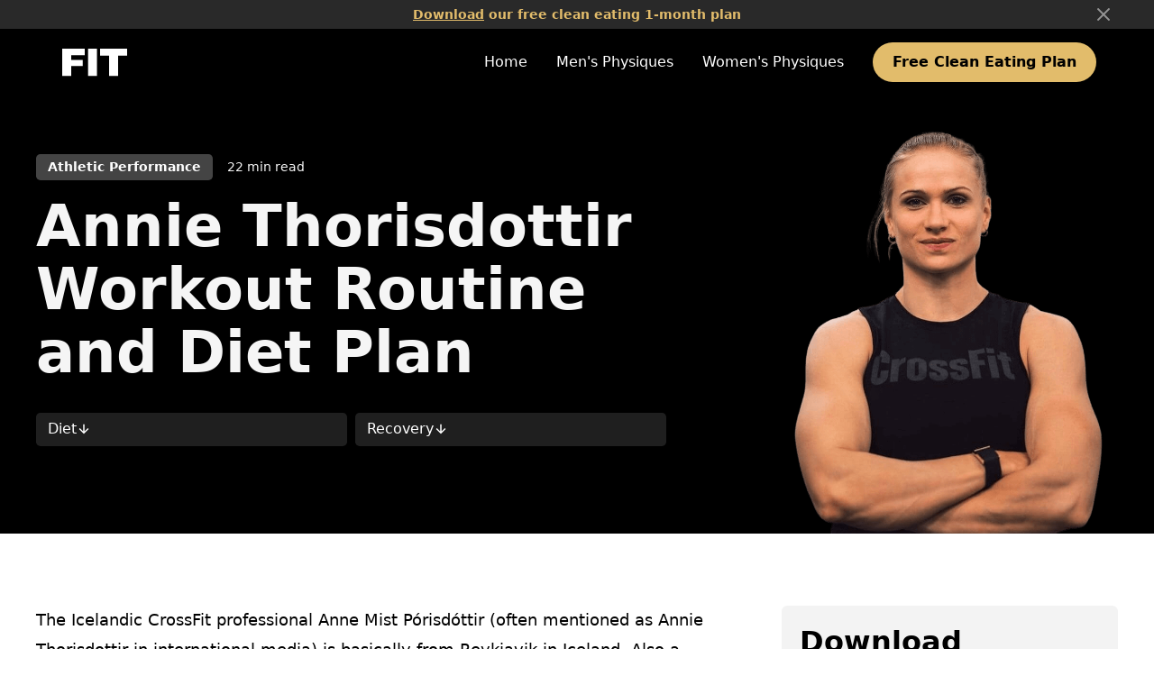

--- FILE ---
content_type: text/html
request_url: https://www.fitnessreaper.com/articles/annie-thorisdottir-workout-diet
body_size: 25137
content:
<!DOCTYPE html><!-- Last Published: Mon Jan 13 2025 23:56:08 GMT+0000 (Coordinated Universal Time) --><html data-wf-domain="www.fitnessreaper.com" data-wf-page="6367f83ebefaed4088fb66ec" data-wf-site="63625ed33d2ecc396ed5f48d" data-wf-collection="6367f83ebefaedac35fb66ea" data-wf-item-slug="annie-thorisdottir-workout-diet"><head><meta charset="utf-8"/><title>Annie Thorisdottir Workout Routine and Diet Plan</title><meta content="The ultimite guide to Annie Thorisdottir Workout Routine and Diet Plan! Learn the top fitness tips that earned Annie Thorisdottir  their amazing physique" name="description"/><meta content="Annie Thorisdottir Workout Routine and Diet Plan" property="og:title"/><meta content="" property="og:description"/><meta content="https://cdn.prod.website-files.com/6367f8198bef742a30d18cba/63b08e90c73d7324def81f9a_DnpelsTSmulVLWqJUD1hKrXkHIbVmdkG40Xfd6iylko.png" property="og:image"/><meta content="Annie Thorisdottir Workout Routine and Diet Plan" property="twitter:title"/><meta content="" property="twitter:description"/><meta content="https://cdn.prod.website-files.com/6367f8198bef742a30d18cba/63b08e90c73d7324def81f9a_DnpelsTSmulVLWqJUD1hKrXkHIbVmdkG40Xfd6iylko.png" property="twitter:image"/><meta property="og:type" content="website"/><meta content="summary_large_image" name="twitter:card"/><meta content="width=device-width, initial-scale=1" name="viewport"/><link href="https://cdn.prod.website-files.com/63625ed33d2ecc396ed5f48d/css/fitnesstipblog.b2251e234.css" rel="stylesheet" type="text/css"/><link href="https://fonts.googleapis.com" rel="preconnect"/><link href="https://fonts.gstatic.com" rel="preconnect" crossorigin="anonymous"/><script src="https://ajax.googleapis.com/ajax/libs/webfont/1.6.26/webfont.js" type="text/javascript"></script><script type="text/javascript">WebFont.load({  google: {    families: ["Archivo Black:regular"]  }});</script><script type="text/javascript">!function(o,c){var n=c.documentElement,t=" w-mod-";n.className+=t+"js",("ontouchstart"in o||o.DocumentTouch&&c instanceof DocumentTouch)&&(n.className+=t+"touch")}(window,document);</script><link href="https://cdn.prod.website-files.com/63625ed33d2ecc396ed5f48d/63bede80ae85ba2d14d59a54_32.png" rel="shortcut icon" type="image/x-icon"/><link href="https://cdn.prod.website-files.com/63625ed33d2ecc396ed5f48d/63bede837ed22e335f2b4b34_256.png" rel="apple-touch-icon"/><link href="https://fitnessreaper.com/articles/annie-thorisdottir-workout-diet" rel="canonical"/><link href="rss.xml" rel="alternate" title="RSS Feed" type="application/rss+xml"/><!-- Google Tag Manager -->
<script>(function(w,d,s,l,i){w[l]=w[l]||[];w[l].push({'gtm.start':
new Date().getTime(),event:'gtm.js'});var f=d.getElementsByTagName(s)[0],
j=d.createElement(s),dl=l!='dataLayer'?'&l='+l:'';j.async=true;j.src=
'https://www.googletagmanager.com/gtm.js?id='+i+dl;f.parentNode.insertBefore(j,f);
})(window,document,'script','dataLayer','GTM-WHD6SD4');</script>
<!-- End Google Tag Manager -->

<!-- Google AdSense
<script async src="https://pagead2.googlesyndication.com/pagead/js/adsbygoogle.js?client=ca-pub-5958598487556145"
     crossorigin="anonymous"></script>
<!-- End Google AdSense -->

<!-- Ezoic Code
	<script>var ezoicId = 425670;</script>
	<script type="text/javascript" src="//go.ezoic.net/ezoic/ezoic.js"></script>
<!-- Ezoic Code -->

<!-- fix loader flashing -->
<style>  .preloader {    display: flex;  }</style>
<!-- end fix loader flashing --><!-- [Attributes by Finsweet] Read Time -->
<script defer src="https://cdn.jsdelivr.net/npm/@finsweet/attributes-readtime@1/readtime.js"></script>
<!-- [Attributes by Finsweet] CMS Slider -->
<script async src="https://cdn.jsdelivr.net/npm/@finsweet/attributes-cmsslider@1/cmsslider.js"></script>
<!-- [Attributes by Finsweet] Table of Contents -->
<script defer src="https://cdn.jsdelivr.net/npm/@finsweet/attributes-toc@1/toc.js"></script></head><body><div class="page-wrapper"><div class="global-styles w-embed"><style>

/* Make text look crisper and more legible in all browsers */
body {
  -webkit-font-smoothing: antialiased;
  -moz-osx-font-smoothing: grayscale;
  font-smoothing: antialiased;
  text-rendering: optimizeLegibility;
}

/* Focus state style for keyboard navigation for the focusable elements */
*[tabindex]:focus-visible,
  input[type="file"]:focus-visible {
   outline: 0.125rem solid #4d65ff;
   outline-offset: 0.125rem;
}

/* Get rid of top margin on first element in any rich text element */
.w-richtext > :not(div):first-child, .w-richtext > div:first-child > :first-child {
  margin-top: 0 !important;
}

/* Get rid of bottom margin on last element in any rich text element */
.w-richtext>:last-child, .w-richtext ol li:last-child, .w-richtext ul li:last-child {
	margin-bottom: 0 !important;
}

/* Prevent all click and hover interaction with an element */
.pointer-events-off {
	pointer-events: none;
}

/* Enables all click and hover interaction with an element */
.pointer-events-on {
  pointer-events: auto;
}

/* Create a class of .div-square which maintains a 1:1 dimension of a div */
.div-square::after {
	content: "";
	display: block;
	padding-bottom: 100%;
}

/* Make sure containers never lose their center alignment */
.container-medium,.container-small, .container-large {
	margin-right: auto !important;
  margin-left: auto !important;
}

/* 
Make the following elements inherit typography styles from the parent and not have hardcoded values. 
Important: You will not be able to style for example "All Links" in Designer with this CSS applied.
Uncomment this CSS to use it in the project. Leave this message for future hand-off.
*/
/*
a,
.w-input,
.w-select,
.w-tab-link,
.w-nav-link,
.w-dropdown-btn,
.w-dropdown-toggle,
.w-dropdown-link {
  color: inherit;
  text-decoration: inherit;
  font-size: inherit;
}
*/

/* Apply "..." after 3 lines of text */
.text-style-3lines {
	display: -webkit-box;
	overflow: hidden;
	-webkit-line-clamp: 3;
	-webkit-box-orient: vertical;
}

/* Apply "..." after 2 lines of text */
.text-style-2lines {
	display: -webkit-box;
	overflow: hidden;
	-webkit-line-clamp: 2;
	-webkit-box-orient: vertical;
}

/* Adds inline flex display */
.display-inlineflex {
  display: inline-flex;
}

/* These classes are never overwritten */
.hide {
  display: none !important;
}

@media screen and (max-width: 991px) {
    .hide, .hide-tablet {
        display: none !important;
    }
}
  @media screen and (max-width: 767px) {
    .hide-mobile-landscape{
      display: none !important;
    }
}
  @media screen and (max-width: 479px) {
    .hide-mobile{
      display: none !important;
    }
}
 
.margin-0 {
  margin: 0rem !important;
}
  
.padding-0 {
  padding: 0rem !important;
}

.spacing-clean {
padding: 0rem !important;
margin: 0rem !important;
}

.margin-top {
  margin-right: 0rem !important;
  margin-bottom: 0rem !important;
  margin-left: 0rem !important;
}

.padding-top {
  padding-right: 0rem !important;
  padding-bottom: 0rem !important;
  padding-left: 0rem !important;
}
  
.margin-right {
  margin-top: 0rem !important;
  margin-bottom: 0rem !important;
  margin-left: 0rem !important;
}

.padding-right {
  padding-top: 0rem !important;
  padding-bottom: 0rem !important;
  padding-left: 0rem !important;
}

.margin-bottom {
  margin-top: 0rem !important;
  margin-right: 0rem !important;
  margin-left: 0rem !important;
}

.padding-bottom {
  padding-top: 0rem !important;
  padding-right: 0rem !important;
  padding-left: 0rem !important;
}

.margin-left {
  margin-top: 0rem !important;
  margin-right: 0rem !important;
  margin-bottom: 0rem !important;
}
  
.padding-left {
  padding-top: 0rem !important;
  padding-right: 0rem !important;
  padding-bottom: 0rem !important;
}
  
.margin-horizontal {
  margin-top: 0rem !important;
  margin-bottom: 0rem !important;
}

.padding-horizontal {
  padding-top: 0rem !important;
  padding-bottom: 0rem !important;
}

.margin-vertical {
  margin-right: 0rem !important;
  margin-left: 0rem !important;
}
  
.padding-vertical {
  padding-right: 0rem !important;
  padding-left: 0rem !important;
}

/* Animated Type */
.text-style-gradient {
  display: inline-block;
  background-image: linear-gradient(-45deg, #e2bc6b, #FFFFFF, #e2bc6b, #F7A4A4, #FFFFFF, #e2bc6b) !important;
  background-size: 300% !important;
  background-clip: text;
  -webkit-background-clip: text;
  text-fill-color: transparent;
  -webkit-text-fill-color: transparent;
  -webkit-animation: Gradient 10s ease infinite !important;
  -moz-animation: Gradient 10s ease infinite !important;
  animation: Gradient 10s ease infinite !important;
}

/* Animation Keyframes */
@-webkit-keyframes Gradient {
  0%{background-position:0% 50%}
  50%{background-position:100% 50%}
  100%{background-position:0% 50%}
}
@-moz-keyframes Gradient {
  0%{background-position:0% 50%}
  50%{background-position:100% 50%}
  100%{background-position:0% 50%}
}
@keyframes Gradient { 
  0%{background-position:0% 50%}
  50%{background-position:100% 50%}
  100%{background-position:0% 50%}
}

.text-style-darkgradient {
  display: inline;
  background-image: linear-gradient(-45deg, #9D7E3C, #e0c691, #9D7E3C, #ce7d7d, #82662e, #e0c691) !important;
  background-size: 300% !important;
  background-clip: text;
  -webkit-background-clip: text;
  text-fill-color: transparent;
  -webkit-text-fill-color: transparent;
  -webkit-animation: Gradient 10s ease infinite !important;
  -moz-animation: Gradient 10s ease infinite !important;
  animation: Gradient 10s ease infinite !important;
}

/* Animation Keyframes */
@-webkit-keyframes Gradient {
  0%{background-position:0% 50%}
  50%{background-position:100% 50%}
  100%{background-position:0% 50%}
}
@-moz-keyframes Gradient {
  0%{background-position:0% 50%}
  50%{background-position:100% 50%}
  100%{background-position:0% 50%}
}
@keyframes Gradient { 
  0%{background-position:0% 50%}
  50%{background-position:100% 50%}
  100%{background-position:0% 50%}
}

</style></div><section class="banner_component background-color-darkgray"><div class="padding-global"><div class="banner_content-wrapper"><a href="/newsletter" class="banner_content w-inline-block"><div class="text-color-lightaccent text-weight-semibold text-size-small"><span class="text-style-link text-color-lightaccent">Download</span> our free clean eating 1-month plan</div></a><a data-w-id="a726e0cd-2212-4e94-dadc-7b7ef6d91f87" href="#" class="banner_close-button w-inline-block"><img src="https://cdn.prod.website-files.com/624380709031623bfe4aee60/6243807090316246b84aee82_icon_close-banner.svg" loading="lazy" alt=""/></a></div></div></section><div data-animation="default" class="navbar1_component background-color-black w-nav" data-easing2="ease" fs-scrolldisable-element="smart-nav" data-easing="ease" data-collapse="medium" data-w-id="190611cf-6c47-2b9f-c401-5cf2669e8357" role="banner" data-duration="400"><div class="navbar1_container"><a href="/" class="navbar1_logo-link w-nav-brand"><img src="https://cdn.prod.website-files.com/63625ed33d2ecc396ed5f48d/63bc614edb157d59b02eae3d_F%20(5).svg" loading="lazy" alt="Fitness Reaper - fitness blog logo" class="navbar1_logo"/></a><nav role="navigation" class="navbar1_menu is-page-height-tablet w-nav-menu"><a href="/" class="navbar1_link w-nav-link">Home</a><a href="/mens" class="navbar1_link w-nav-link">Men&#x27;s Physiques</a><a href="/womens" class="navbar1_link w-nav-link">Women&#x27;s Physiques</a><div class="navbar1_menu-buttons"><a href="/newsletter" class="button is-light is-small w-button">Free Clean Eating Plan</a></div></nav><div class="navbar1_menu-button w-nav-button"><div class="menu-icon1"><div class="menu-icon1_line-top"></div><div class="menu-icon1_line-middle"><div class="menu-icon_line-middle-inner"></div></div><div class="menu-icon1_line-bottom"></div></div></div></div></div><main class="main-wrapper"><section><div><div class="container-large"></div></div></section><section class="section_cta1 background-color-black"><div class="padding-global"><div class="container-large"><div class="w-layout-grid hero_component"><div id="w-node-_080ead46-a3c9-8d5e-c4ec-4782eee226f8-88fb66ec" class="padding-section-small"><div id="w-node-_18e24251-07b5-f705-c299-904e4dbfecfd-88fb66ec" class="hero_content"><div class="blogpost4_meta-wrapper"><a href="/goals/athletic-performance" class="blogpost4_category-link w-inline-block"><div id="goal">Athletic Performance</div></a><div fs-readtime-element="time" class="text-size-small">5</div><div class="text-size-small"> min read</div></div><div class="margin-bottom margin-small"><h1>Annie Thorisdottir Workout Routine and Diet Plan</h1></div><p class="text-size-medium text-style-muted w-dyn-bind-empty"></p><div class="margin-top margin-medium hide"><div class="margin-bottom margin-small"><div class="flexbox-horizontal"><div class="text-weight-semibold text-size-medium">Get the workout straight and more to your inbox👇</div></div></div><div id="starter-pack-form-main" class="newsletter_form-block w-form"><form id="starter-pack-form-1" name="wf-form-starter-pack-form-1" data-name="starter-pack-form-1" method="get" class="newsletter_form" data-wf-flow="a33cc87c81e1bef25decfc49" data-wf-page-id="6367f83ebefaed4088fb66ec" data-wf-element-id="f1d75b97-ceac-f337-45ff-2ba49f40fe59"><div class="signup-form-wrapper"><input class="newsletter_form-input w-input" maxlength="256" name="email-4" data-name="Email 4" placeholder="Enter your email" type="email" id="email-4" required=""/><div id="w-node-f1d75b97-ceac-f337-45ff-2ba49f40fe5c-88fb66ec" class="hide w-embed"><input type="hidden" name="Slug" value="annie-thorisdottir-workout-diet">
<input type="hidden" name="Title" value="Annie Thorisdottir Workout Routine and Diet Plan">
<input type="hidden" name="Goal" value="Athletic Performance">
<input type="hidden" name="Gender" value="Female"></div><input type="submit" data-wait="Please wait..." class="button w-button" value="Send starter pack"/></div><div class="text-color-grey text-size-tiny">By clicking Download you&#x27;re agreeing with our <a href="#" class="text-link text-color-grey">Terms and Conditions</a>.</div></form><div class="success-message background-color-darkgray w-form-done"><div class="flexbox-horizontal align-center"><div id="w-node-f1d75b97-ceac-f337-45ff-2ba49f40fe6d-88fb66ec" class="text-align-left"><div class="heading-style-h5">Workout sent! Go check your inbox!</div></div></div></div><div class="error-message w-form-fail"><div class="error-text">Oops! Something went wrong while submitting the form.</div></div></div></div><div class="fs-toc_example"><div class="fs-toc_sidebar"><div class="fs-toc_link-content"><div class="fs-toc_link-wrapper is-h2"><a href="#" class="fs-toc_link w-inline-block"><div fs-toc-element="link">Example H2</div><div class="icon-embed-xxsmall w-embed"><svg xmlns="http://www.w3.org/2000/svg" xmlns:xlink="http://www.w3.org/1999/xlink" aria-hidden="true" role="img" class="iconify iconify--ic" width="100%" height="100%" preserveAspectRatio="xMidYMid meet" viewBox="0 0 24 24"><path fill="currentColor" d="m20 12l-1.41-1.41L13 16.17V4h-2v12.17l-5.58-5.59L4 12l8 8z"></path></svg></div></a><div fs-toc-element="ix-trigger" id="w-node-_3ac3577b-5ea7-b9da-9c77-e6d35cde9ffd-88fb66ec" class="fs-toc_h-trigger"></div></div></div></div></div></div></div><div id="w-node-_18e24251-07b5-f705-c299-904e4dbfed09-88fb66ec" data-w-id="18e24251-07b5-f705-c299-904e4dbfed09" class="hero_image-wrapper"><img loading="lazy" alt="" src="https://cdn.prod.website-files.com/6367f8198bef742a30d18cba/63b08e90c73d7324def81f9a_DnpelsTSmulVLWqJUD1hKrXkHIbVmdkG40Xfd6iylko.png" class="hero_image"/></div></div></div></div></section><header class="section_blogpost4"><div class="padding-global"><div class="container-large"><div class="margin-bottom margin-xxlarge"><div class="max-width-large"></div></div><div class="blogpost4_content-wrapper"><div id="content" class="blogpost4_content"><div id="stats" class="content-section hide"><div fs-cmssort-element="list" class="table2_list"><div role="row" class="table2_item w-condition-invisible"><div role="cell" class="table2_column"><div fs-cmssort-field="IDENTIFIER" class="text-weight-medium">Height</div></div><div role="cell" class="table2_column is-width-large"><div fs-cmssort-field="IDENTIFIER" class="w-dyn-bind-empty"></div></div></div><div role="row" class="table2_item w-condition-invisible"><div role="cell" class="table2_column"><div fs-cmssort-field="IDENTIFIER" class="text-weight-medium">Weight</div></div><div role="cell" class="table2_column is-width-large"><div fs-cmssort-field="IDENTIFIER" class="w-dyn-bind-empty"></div></div></div><div role="row" class="table2_item"><div role="cell" class="table2_column"><div fs-cmssort-field="IDENTIFIER" class="text-weight-medium">Profession</div></div><div role="cell" class="table2_column is-width-large"><div fs-cmssort-field="IDENTIFIER">Athlete</div></div></div><div role="row" class="table2_item w-condition-invisible"><div role="cell" class="table2_column"><div fs-cmssort-field="IDENTIFIER" class="text-weight-medium">Accolades</div></div><div role="cell" class="table2_column is-width-large"><div class="w-dyn-bind-empty w-richtext"></div></div></div></div></div><div class="content-section"><div fs-toc-element="contents" fs-readtime-element="contents" class="text-rich-text w-richtext"><p>The Icelandic CrossFit professional Anne Mist Pórisdóttir (often mentioned as Annie Thorisdottir in international media) is basically from Reykjavik in Iceland. Also a coach and a trainee at Crossfit Reykjavik, she co-owns and manages the gym. Having triumphed the CrossFit Games twice in 2011 and 2012, Annie is the first woman to have accomplished the event twice. In 2010, she settled second, and in 2014, she won the second position. During the 2013 CrossFit Games, she was wounded, and in 2015, she was held due to heatstroke and had to retract. Her administration at the 2017 CrossFit Games won her a third-place ending.</p><figure class="w-richtext-align-center w-richtext-figure-type-image"><div><img src="https://cdn.prod.website-files.com/6367f8198bef742a30d18cba/63af08459c26953670ade595_Annie-Thorisdottir-1.jpeg" alt="Annie Thorisdottir"/></div></figure><p>The professional Annie practices four hours a day, six days a week. Moreover, she has also been a gymnast for eight years; a ballet dancer for two years; and a pole vaulter for two years. Her height is 170 cm (5&#x27;7&quot;) whereas her weight is almost 67 kg (148 lbs), and now she is planning to pursue a career in medicine too. She gave birth to a girl, Freyja, on August 20, 2020.Annie Thorisdottir&#x27;s involvement in several exercise routines is key to her staying healthy. Discussions will revolve around her healthy lifestyle. We also gathered information on her exercise regimen, diet supplements, and nutritional supplements. As well as providing readers with some helpful tips, she provides readers with a helpful checklist. Check it out for yourself!</p><h1>Annie Thorisdottir Statistics</h1><ul role="list"> 	<li><strong>Birth Year</strong>: 1989 (age 31)</li> 	<li><strong>Birth Date</strong>: 18 September</li> 	<li><strong>Height</strong>: 5 feet  7 inches (170cm approx..)</li> 	<li><strong>Weight</strong>: 148 lbs( 67 kg approx..)</li></ul><h1>Annie Thorisdottir Awards and Achievements</h1><figure class="w-richtext-align-center w-richtext-figure-type-image"><div><img src="https://cdn.prod.website-files.com/6367f8198bef742a30d18cba/63af08459c26953c2cade592_Annie-Thorisdottir-6.jpeg" alt="Annie Thorisdottir"/></div></figure><p>Personal best(s)</p><ul role="list"> 	<li><strong>Backsquat</strong>: 276 lb (125 kg)</li> 	<li><strong>Clean and Jerk</strong>: 238 lb (108 kg)</li> 	<li><strong>Snatch</strong>: 203 lb (92 kg)</li> 	<li><strong>Deadlift</strong>: 375 lb (170 kg)</li> 	<li><strong>Fran</strong> 2:37</li> 	<li><strong>Grace</strong> 1:20</li> 	<li><strong>Filthy 50</strong> 15:07</li> 	<li><strong>Isabel</strong> 1:29</li> 	<li><strong>Elizabeth</strong> 4:24</li> 	<li><strong>Randy</strong> 2:29</li> 	<li><strong>Diane</strong> 1:54</li></ul><p>YearGamesRegionalsOpen (Worldwide)200911th<!-- -->——20102nd<strong>1st</strong> (Europe)<!-- -->—2011<strong>1st</strong><strong>1st</strong> (Europe)<strong>1st</strong>2012<strong>1st1st</strong> (Europe)3rd2013<em>Did not compete*</em>2014<!-- -->2nd<strong>1st</strong> (Europe)28th2015<!-- -->38th*3rd (Meridian)<strong>1st</strong>201613th2nd (Meridian)10th20173rd3rd (Meridian)7th20185th<strong>1st</strong> (Europe)5thYearGamesQualifierOpen201912th—2nd (world)2nd (Iceland)2020DNC (Pregnancy)2nd (world)2nd (Iceland)</p><h1>Annie Thorisdottir Workout Routine</h1><figure class="w-richtext-align-center w-richtext-figure-type-image"><div><img src="https://cdn.prod.website-files.com/6367f8198bef742a30d18cba/63af08459c269573f0ade594_Annie-Thorisdottir-16.jpeg" alt="Annie Thorisdottir"/></div></figure><p>When you have a nickname that is popular in the community, you know you have already made it to be one of the most renowned CrossFit personalities. For Annie Thorisdottir, it was pretty much the same as she is one of the most popular sportspeople in the field. A two-time CrossFit Games champion, 2011-2012, Thorisdottir is both an expert and every year competitor for the top position. In 2018, she came first in the European regions and has been placed in the first or second position for 5 straight years in a row. Annie Thorisdottir comes from Iceland and says that this kind of life is great for challenging herself. She needs to know what she and her body are capable of doing once she puts her mind to achieving goals.When the ice-capped volcano Eyjafjallajökull exploded at the beginning of 2010, she and her parents performed a journey. <em>“It’s insane how much power is in this earth, and you feel so close to it here,” she says. “It flows through you.” </em>If anyone knows about the top-notch Crossfit training and how to go about it, it is Annie Thorisdottir. She has not explicitly talked about her workout routine but we have gathered from bits and pieces. Besides this, she also keeps on giving some tips for working out to her fans too.As her family describes it, Thorisdottir showed signs of being an athlete when she was just a toddler, scudding across the floor on her backside instead of crawling. Her grandfather arranged pull-up competitions and bought her the equivalent of $27 in Icelandic currency, a dollar per pull-up, once. It did not take long for her to become proficient at swinging from tables, climbing kitchen cabinets, and surpassing her brothers in competitions. <em>“If there was a challenge, especially one with a reward, I had to win it,</em>” Thorisdottir says.Now she can be found mostly in her own gym where she spends most of her time, CrossFit Reykjavík, whose airplane hangar–size training floor is stocked with the tools of her trade—barbells, kettlebells, gymnastics rings, plyometric boxes, medicine balls, rowing ergometers. In addition to her morning sessions dedicated to metabolic conditioning, she usually trains in the afternoons for strength, and between those sessions, she works on mobility and posts to Instagram. On top of that, she coaches several CrossFit classes each day. As a result, Thorisdottir maintains an active lifestyle with a Paleo diet heavy on meat, chicken, fish, and vegetables (without rice, bread, pasta, potatoes, or sugar), along with occasional non-Paleo dairy (she needs the calories). Despite only drinking alcohol two or three times a year, she treats herself every Saturday to ice cream and chocolate cake.Thorisdottir&#x27;s top training partner is Frederik Aegidius. Denmark&#x27;s top CrossFit athlete is 26-year-old Aegidius, a student studying biotechnology and business. During the Dubai Fitness Championships last fall, they won their respective divisions, securing their status as CrossFit&#x27;s First Couple. When I asked Aegidius how they met, he replied that a female friend had tormented him in a joke about finding the perfect girl for him, which was followed by picturing Thorisdottir deadlifting at the 2009 Olympics.In addition to workout clothes, she seldom wears anything else. Thorisdottir says she loves dressing up and she says she&#x27;s learned what&#x27;s flattering to her body (clingy, low-cut sleeveless dresses) and what&#x27;s not (shirts too short to cover her midriff). Even though she&#x27;s wearing Reebok Nanos, she prefers a different kind of high-performance shoe. <em>“As a treat for winning the 2012 Games, I bought myself two pairs of heels—one Valentino and one Prada,” she says.</em></p><figure class="w-richtext-align-center w-richtext-figure-type-image"><div><img src="https://cdn.prod.website-files.com/6367f8198bef742a30d18cba/63af08469c2695a3f0ade59c_Annie-Thorisdottir-15.jpeg" alt="Annie Thorisdottir"/></div></figure><p>Thorisdottir practiced gymnastics as a child and was on the national team before giving up at age fifteen due to several reasons. As she puts it, “I knew that I would never be the best in the world.” Her first love was ballet, and she studied at the Icelandic Ballet School. A few years ago, however, she saw her broad shoulders and realized she didn&#x27;t have a ballerina&#x27;s body and was drawn to pole vaulting, where she became national champion for two years running and aiming for the 2012 Olympics. Eventually, she took a stand, saying it had been a little too much of one thing.A former soccer player and ballroom dancer saw something in her upon watching her instruct a boot camp-style exercise class. Her instructor, Evert Viglundsson, immediately noticed that something was different about her. <em>“The efficiency of her movement was just amazing—nothing wasted, no struggle,”</em> he recalls. Having recently discovered CrossFit, V*glundsson encouraged her to compete in the upcoming regional event, where, according to him, &quot;she completely crushed it&quot; and won a spot for the 2009 World Games in Aromas, California.Here is a list of activities that Annie Thorisdottir is most likely to do during her practice routine. It can be hardcore but that is what makes this powerful athlete come into this range of elite performers. Take a look:<strong>1. Bike Training</strong></p><blockquote>Bike training this am session got sweaty and hard</blockquote><ul role="list"> 	<li>2x20min</li> 	<li>Every 2 min 10-sec sprint</li> 	<li>Working at HR just below LT threshold</li> 	<li>10 min easy bike between sets</li></ul><p><strong>2. Barbell Cycling</strong></p><blockquote>I LOVE ME SOME BARBELL CYCLING!!</blockquote><p>Workout ⁣</p><ul role="list"> 	<li>10x70kg/155lbs – 50 sec rest⁣</li> 	<li>8x75kg/165lbs – 40 sec rest⁣</li> 	<li>6x80kg/175lbs – 30-sec rest⁣</li> 	<li>4x85kg/185lbs – 20-sec rest⁣</li> 	<li>2x90kg/200lbs⁣</li></ul><p><strong>3. Back to Back Amps</strong></p><blockquote>Believe in the process ! THIS is where you get better !!</blockquote><p>Workout today</p><ul role="list"> 	<li>8min amrap</li> 	<li>400m run</li> 	<li>8 bar MU</li> 	<li>16 heavy balls</li></ul><p>Rest 2min</p><ul role="list"> 	<li>8min amrap</li> 	<li>500m row</li> 	<li>8 strict HSPU</li> 	<li>16 TTB</li></ul><p><strong>4. Accessory Circuit</strong>2-3 rounds, rotate with a partner or rest 1:1</p><ul role="list"> 	<li>Chin uphold 20-30 seconds</li> 	<li>Ring support hold 20-30 seconds</li> 	<li>Ring bottom support hold 20-30 seconds</li> 	<li>Angled false grip ring row hold 20-30 seconds</li></ul><blockquote>“Every day you should strive to do something to make yourself BETTER! It doesn’t have to be big – even the smallest step in the right direction will get you closer to where you want to go.” -Annie Thorisdottir</blockquote><p><strong>5. EMOM</strong></p><blockquote>Never stop having fun ??‍♀️ Little clean EMOM for you guys</blockquote><ul role="list"> 	<li>3 OTM at 60% – 70% for 5min</li> 	<li>2 OTM at 70-85% for 5min</li> 	<li>1 OTM building up to heavy of the day</li></ul><p><strong>6. Barbell and workout</strong></p><ul role="list"> 	<li>Starting every 10 minutes, 3 different barbell movements</li> 	<li>12 MU</li> 	<li>15 barbell snatch/cluster/clean 185/135lbs</li> 	<li>21 burpees</li></ul><p>Here are some other kinds of workout routines that Annie Thorisdottir has added to her fitness schedule. Take a look:</p><h3><strong>“Y” Raise  Yoga </strong></h3><figure class="w-richtext-align-center w-richtext-figure-type-image"><div><img src="https://cdn.prod.website-files.com/6367f8198bef742a30d18cba/63af08459c26953dfeade591_Annie-Thorisdottir-14.jpeg" alt="Annie Thorisdottir"/></div></figure><p>Place a dumbbell following your strength in front of your belly while lying down. Now, extend your legs from behind while holding the dumbbell. Extend the arms down to form a &quot;Y,&quot; facing your palms in opposite directions. Pull your shoulders down and back, then lift your arms to shoulder level, compressing your shoulder blades as you do so. Set the reps for three sets to a maximum of fifteen.</p><h3><strong>Yoga in the side plank position </strong></h3><p>To do the right side plank, your body weight should only be on the elbow and legs of the side on which you are lying. For example, if you want to do the right side plank, lie on your right side elbow. Using this method, try to engage lower abs and stand for at least 30 seconds. You should hold the position for 30 seconds to two minutes. Complete 3 sets of each exercise.</p><h3><strong>High Row Yoga </strong></h3><p>One tube should be held at chest height, and the other should be placed on the ground or a stability ball. Handles are held shoulder-width apart at chest level before you, palms facing the bottom (tube should be taut). Repeat the exercise from your starting position by bending your elbows toward your shoulders. Try to do a set of fifteen to twenty repetitions.</p><h3><strong>Reverse Fly Yoga </strong></h3><p>Place a tube horizontally between your hands. Begin with your arms at chest height, extended before you. As often as possible, keep your arms straight and extend, but you should not lock your arms in this way. Perform the exercise slowly again after you have returned to your starting position. There are three sets to be performed for a total of at least fifteen repetitions. This is Annie Mist Thorisdottir&#x27;s workout routine.The CrossFit community is not unfamiliar with Annie, however, she grew up in a different environment. &#x27;<em>Before CrossFit, I was a gymnast and I was looking for something challenging, so I signed up to random competitions all over Iceland and one of those competitions was a CrossFit competition,&#x27;</em> Annie told us. <em>&#x27;I didn’t really know what it was but I was quite competitive and I succeeded and actually ended up winning the whole competition! It opened the door for me to believe that I could participate in anything that I want to participate in.&#x27;</em>After winning, Annie increased her intensity, pushing herself to become one of the top Crossfitters, but not without a strict training regimen. Was that her goal? She is required to push her body to its limits with sandbags, a pegboard, an Olympic bar, a rower, plus everything else Games Director Dave Castro decides to throw into the mix.</p><h3><strong>An A-Z of Training</strong></h3><p>Our Icelandic star interviewed with us just before she competed in the 2017 Reebok CrossFit Games. We got an insight into Annie Thorisdottir&#x27;s daily routine, her training program if you will. You&#x27;ll appreciate this insider information if you&#x27;re about to start streaming the CrossFit Games 2019 and wondering how to reach the finals in the most physically demanding sport in the world.Annie Thorisdottir clearly does work out a lot. But how do we know? She has given quite a clean chit about how much she trains in the day. In her words,</p><p>&#x27;I train two to three times a day. Physically my training varies, maybe it will be gymnastics; I&#x27;ll be working on gymnastics conditioning, that’s the first session, so gymnastic techniques or gymnastics strength. Then the second session will be Olympic weight lifting and strength training and squats, then the last session would be more control work. I have one day a week for a physio day or a lower volume day where I will train once and then I have one day a week for active recovery.&#x27;</p><h3><strong>Active recovery</strong></h3><figure class="w-richtext-align-center w-richtext-figure-type-image"><div><img src="https://cdn.prod.website-files.com/6367f8198bef742a30d18cba/63af08459c26958091ade596_Annie-Thorisdottir-13.jpeg" alt="Annie Thorisdottir"/></div></figure><p>Besides starting hard, she also focuses a lot on her recovery. She would not just take a day off and sit on her couch but would keep on getting engaged in light activities like walking and doing her business. It is quite an effective way to relax and make your muscles used to the heavy flow. In her words, <em>&#x27;I will dedicate one day a week to active recovery so I go for an easy swim or an easy warm-up and dynamic stretching to help my body recover.&#x27;</em></p><h3><strong>Form</strong></h3><p>She says that because she has learned different disciplines all through her life, one thing remained constant. That&#x27;s the form of the body. Thus it was something that always stayed with her for a very long period of time. In her words, <em>&#x27;Even doing gymnastics I never learned the proper mechanics behind what I was doing. CrossFit is so much about technique and thinking about the ways that you’re moving and why you’re doing the things that you’re doing. It helped me so much with that.&#x27;</em>In fact, she describes joining and thinking about CrossFit games for the first time by saying,</p><blockquote>I was in gymnastics for 10 years, until I was about 15. Then I moved on to ballet and dancing, then pole vaulting. After that, I started signing up for for the Games. So by winning I got a spot at the 2009 Crossfit Games. I only had about two months to try out this CrossFit thing and see if I wanted to compete. But I fell for it, and I’ve been at it ever since.</blockquote><p>She further describes her fir some different fitness competitions. One day a friend of mine signed me up for the first CrossFit competition in Iceland, in 2009. I decided ‘why not,’ and started competing. I actually won that competition, and that year Iceland got a wild cardootcamp class, but my first real CrossFit workout was probably the 2009 qualifier for the Games in Iceland. It was an AMRAP of kettlebell swings, burpees, and pull-ups. I remember later seeing a video of myself doing the kettlebell swings and it wasn’t good: The kettlebell was falling back on my hands every single time I swung it up, which is very wrong. But I muscled through that workout and thankfully everything was very lightweight or just bodyweight. I was able to do pull-ups thanks to my gymnastics background, so they weren’t that difficult for me. It was pretty much the perfect first workout.While she was practicing for her competitions she never thought that could pull it off but she eventually did. She feels that she has to motivate herself to reach this position. In her words, &quot;<em>When I was pole vaulting I lifted, but it was more about doing the extra exercises I needed to do to get better at my sport. It wasn’t until CrossFit that I fell in love with the Olympic lifts and started liking those movements so much more because it is really easy to see your progress. I never dared to believe I would actually be able to do it. But if you don’t believe in yourself then who will?”</em></p><figure class="w-richtext-align-center w-richtext-figure-type-image"><div><img src="https://cdn.prod.website-files.com/6367f8198bef742a30d18cba/63af08469c26951410ade59f_Annie-Thorisdottir-7.jpeg" alt="Annie Thorisdottir"/></div></figure><p>When she first started training for her events, she was not really working with her trainer. However, later in life she actually hired someone to train her. There was an apparent shift in her level of seriousness and dedication towards CrossFit which was really admired. In her words, she explains,</p><blockquote>The first year-and-a-half, almost two years, I wasn’t working with a trainer. I had a training partner and we would go to see an Olympic weightlifter in Iceland. That was pretty much the only extra set of eyes on us every one or two weeks. When I realized I wanted to do this professionally, I knew it wasn’t really smart just to show up at the gym and take turns deciding which workouts we wanted to do each day, or look up workouts online. I needed more structure with my training. So I got in touch with coach Jami Tikkanen and I’ve been working with him ever since.</blockquote><p>Her typical week is rather organized and divided into a few activities that she does throughout the week. Her eyes what she says, <em>&quot;Off-season, it’s two sessions a day. The morning session is a technique followed by one, two, or three workouts, depending on where I am in the cycle. And then in the afternoon, it’s usually heavier lifting and fine-tuning whatever I need to work on.È </em>Mondays and Thursdays are heavy days. Tuesdays are a bit heavy but it is nothing special. She likes to enjoy whatever she is doing as it is the only way that she will be able to stick to it properly. In her words, she explains that <em>&quot;Make sure to always have something you enjoy in your training every day. Of course, you need to work on the things you need to work on. Not everything is always going to be fun. But if you’re going to get through those tough days, you need to make sure there’s always something you look forward to. For me, that’s usually something with a technical gymnastics piece, or the heavier, more explosive, Olympic lifts.</em>&quot;Because many other sports we all enjoy. You can finally compare yourself to the guys. Of course, we’re not lifting the same weights; they’re scaled appropriately. But my boyfriend and I can train together and it’s a competition every time we go to the gym, which is pretty special. In other sports, you can’t really do that in the same way. Plus, most of my training partners are male — I’ve never had a female training partner for that long for whatever reason.</p><blockquote>And for the normal members of the gym, it’s fun for everyone to be doing the workouts together on an even playing field. You see whole families going together to CrossFit. It’s pretty cool watching them in the stretching area together, being excited about doing a pistol squat or a handstand push-up for the first time.</blockquote><p>Annie Thorisdottir works out with her boyfriend who is also a CrossFit player and it works out really well for them instead of not working out at all. She says, &quot; <em>No, not yet at least! I’ve heard some couples have a hard time when they get to this level of training together. They have trouble listening to criticism from their significant other. But we work really well together. Plus, we follow the same programming so we can watch each other and help each other out during all the technical and strength training. It’s a perfect win-win set-up.&quot;</em></p><figure class="w-richtext-align-center w-richtext-figure-type-image"><div><img src="https://cdn.prod.website-files.com/6367f8198bef742a30d18cba/63af08469c26954aebade59b_Annie-Thorisdottir-4.jpeg" alt="Annie Thorisdottir"/></div></figure><p>Annie Thorisdottir has won the title of the fittest woman on earth two times and she says that she couldn&#x27;t be more proud of it. The second wain was almost uncontrollable. In her words, she explains, </p><blockquote>It was my dream, especially after 2010, to win the CrossFit Games. There I saw that it was possible. But of course I never really dared to say it out loud; I never dared to believe I would actually be able to do it. But if you don’t believe in yourself then who will? After I won, it was incredible. It was really hard not to want to win again, because it felt like anything else would have been a setback really. But I decided I would just do as much as could possibly do, and hopefully that would get me the title again. And thankfully it did. After the first day of the competition I stopped thinking about winning and focused more on just enjoying being there and being able to compete. That’s when I get good at CrossFit — when I can just enjoy it.</blockquote><p>She continues that it was rather her body and mind that helped her win through the competition. She explains, <em>“This is the body that’s helped me do well in sports, so I’ve always been thankful for it.”</em>She says that the sport itself has changed her in many ways and it has kind of been like a roller coaster for her. She goes back and explains,  <em>&quot;The sport has helped me to get to know the opportunity to travel, meet so many new people and help people who want to get in better shape or better at CrossFit or recover from similar myself — and my body — a lot better. The sport has also really shaped my life. I’ve grown so much since starting CrossFit. I’ve gotten the opportunity. I met my boyfriend through CrossFit. My family is doing CrossFit. I own a CrossFit box in Iceland. It’s changed my life in so many different ways.&quot;</em>Besides being one of the fittest women on earth, she has had normal girl problems like not fitting into dresses and feeling a bit conscious about that. She explains her experience in her own words, saying, <em>&quot;Of course, in certain situations. Sometimes a dress I’ve wanted doesn’t really fit because my chest or my upper body is too big. But it’s never been negative for me, though. I’ve always had muscles — since I was 7 years old. This is the body that’s helped me do well in sports, so I’ve always been thankful for it. And my friends are all very similar. Most of my girlfriends have all been involved in sports, like most kids in Iceland. Thankfully I’ve never really been unhappy about anything. I can always just take that dress to someone and have it altered — so my problems aren’t really bigger than that!&quot;</em>She says that she wants to be a positive role model for all the girls even when it means being skinny or not skinny as long as it is healthy and what you love. In her words, <em>&quot;I just think it’s great that they’re not afraid to become strong and independent — in every way possible. I’m not saying there’s anything wrong with being skinny, as long as it’s healthy. I’m hoping I can be a healthy role model in that sense.&quot;</em>She was once asked to pick up he favorite exercises but she couldn&#x27;t because she already had so many. In her words, she explained about her favorite exercises saying that, <em>&quot;I have trouble picking a favorite exercise because there are so many I enjoy! I would say the Olympic lifts and then technical gymnastic movements — like learning new bodyweight skills, handstand push-ups. The power clean is probably my favorite lift right now.&quot;</em></p><figure class="w-richtext-align-center w-richtext-figure-type-image"><div><img src="https://cdn.prod.website-files.com/6367f8198bef742a30d18cba/63af08469c26950e96ade59d_Annie-Thorisdottir-5.jpeg" alt="Annie Thorisdottir"/></div></figure><p>But, there are definitely some exercises that she dreads the most which are mainly because she feels that she lacks in one of her body parts. She explains that there are a few exercises that she dislikes. In continuation,  <em>&quot;It used to be muscle-ups, and I’d like to say it’s not those anymore… But right now I would say heavy back squats or front squats, just because I feel like my legs aren’t strong enough at the moment. I haven’t been able to train my lower body as much as I’ve wanted to, due to injury.&quot;</em>She also gives tips out in interviews and her social media but the best tip that she gave to the people who want to follow in her footsteps is the fact that one must focus on the technique and form to get everything else in place. In her words, <em>&quot;First and foremost, work on technique — before adding weight. It’s going to be so hard to fix bad habits after you’ve been doing them for too long. So technique first, and then it’s going to start being fun once you’ve got that down. The same goes for bodyweight movements. Get those down, and then you can start adding volume.&quot;</em>She has been coaching people for these games for a few years now and she is quite positive. In her experience, <em>&quot;I’m just looking forward to being a part of a new gym and helping to get things started. It’s so much fun to be a part of something from the beginning. I’m really looking forward to meeting new people and coaches and just helping to make the gym as great as possible.&quot;</em>She also talks of her own goals and agendas that she has created. First and foremost, she wants to be as healthy as she can for herself. She explains,  <em>&quot;Right now my sights are set on the Games.</em><strong><em> </em></strong><em>Since I was out last year due to injury, I’m just looking forward to being a part of this year’s season. Hopefully, I’m going to do well — that’s the goal. And I’m really excited about the National Pro Fitness League, where I’ll be competing with the New York Rhinos this year.&quot;</em></p><figure class="w-richtext-align-center w-richtext-figure-type-image"><div><img src="https://cdn.prod.website-files.com/6367f8198bef742a30d18cba/63af08459c26953dd9ade598_Annie-Thorisdottir-9.jpeg" alt="Annie Thorisdottir"/></div></figure><p>It is quite interesting to know that her training philosophy is quite the same as her life philosophy which is not to give up in tough situations. She expresses, <em>&quot;You can do anything you want if you’re willing to work for it. Some people might train more than I do, but I like to think I’ve worked really hard to get where I am.&quot;</em>That was all about the workout routine that Annie Thorisdottir has for her week and her training period. Besides this, she also gives out her diet plan which is the other half of her amazing strength. Annie Thorisdottir does not have any particular diet, but she has a lot of information and her own perspective on an athlete&#x27;s diet. Read the next section for more.</p><h1>Annie Thorisdottir Diet Plan</h1><figure class="w-richtext-align-center w-richtext-figure-type-image"><div><img src="https://cdn.prod.website-files.com/6367f8198bef742a30d18cba/63af08469c26955c93ade5a0_Annie-Thorisdottir-2.jpeg" alt="Annie Thorisdottir"/></div></figure><p>Annie Thorisdottir makes sure that she is eating quality foods and as clean as possible for her meals. This is because she doesn&#x27;t want to lose her progress in the training schedule. She says that she would only focus on quality than on the kinds of food products. She won&#x27;t miss out on any kind of food and would try to incorporate all that she can. Besides, there are certain nooks and crooks that she would follow when it comes to her diet and which would read in more detail down below.She explains her diet by saying, <em>&quot;I try to eat as clean as possible, so I try to make my own food and eat as little processed food as I can. That means a lot of veggies, eggs, and I eat chicken probably once a day. When I’m in Iceland I also eat a lot of dairy because we have good, high-quality dairy there. I don’t eat a lot of bread or pasta — not because I’m against it — but I feel better and less bloated without it, so I keep it out of my diet. I try to just be aware of what I’m eating, and then it gets pretty easy.&quot;</em>One of their favorite things that she likes to eat includes chocolate. She deserves it right? She explains, &quot;<em>I eat dark chocolate. That’s healthy, right? I also eat fajitas and wraps every once in a while.&quot; </em>However, it is in her post and pre-workout meals that she uses protein and whey protein shake. She makes sure that it is quality products, In her words, &quot;<em>I do shakes. I use pre-workout [supplements] from NutriForce Sports, and I use protein from them as well. During longer sessions, I drink clean, natural amino.&quot;</em></p><figure class="w-richtext-align-center w-richtext-figure-type-image"><div><img src="https://cdn.prod.website-files.com/6367f8198bef742a30d18cba/63af08469c26953f84ade59e_Annie-Thorisdottir-8.jpeg" alt="Annie Thorisdottir"/></div></figure><p>Although she does not have a fixed meal plan that she would constantly repeat daily, here is a sample meal plan around which her diet revolves. We have also given a breakdown of her total calories and macros in this detailed version of her diet plan.</p><ul role="list"> 	<li><strong>Calories</strong>: 3,200</li> 	<li><strong>Protein</strong>: 150 grams</li> 	<li><strong>Fat</strong>: 89 grams</li> 	<li><strong>Carbs</strong>: 450 grams</li> 	<li><strong>Go to meals: </strong>Egg and cabbage slaw, vegetable scrambles, burrito bowls, and poke bowls.</li></ul><h2><strong>Diet</strong></h2><h3><strong>Breakfast</strong></h3><ul role="list"> 	<li>Eggs</li> 	<li>Bacon</li> 	<li>Oatmeal</li> 	<li>Smoothie</li> 	<li>Almonds</li></ul><p>She explains, <em>&#x27;On a typical training day I would eat four fried eggs, three pieces of bacon, and then a little oatmeal and that would be my breakfast.&#x27; </em>For her meal number 2, she says that <em>&#x27;Then I would train and after that first session, I would have a smoothie with banana, protein powder, and some almonds. This is high calorie so I have it before another session.&#x27;</em></p><h3><strong>Lunch</strong></h3><ul role="list"> 	<li>Chicken Salad</li> 	<li>Banana</li> 	<li>Protein Bar</li></ul><p>Her lunches are quite simple and refreshing. She explains,  <em>&#x27;I tend to have a chicken salad, and then I will train again before having a snack like a banana or a protein bar, and then I’ll make dinner.</em></p><h3><strong>Dinner</strong></h3><ul role="list"> 	<li>Meat</li> 	<li>Salad</li> 	<li>Fajitas</li></ul><p>She gives herself a bit more flexibility during the dinners which is the last email of the day. She says,  <em>&#x27;Dinner can be pretty much anything, meat, salad, I actually do have fajitas probably three times a week!&#x27;</em></p><h3><strong>Exact nutrition</strong></h3><figure class="w-richtext-align-center w-richtext-figure-type-image"><div><img src="https://cdn.prod.website-files.com/6367f8198bef742a30d18cba/63af08459c26953a60ade597_Annie-Thorisdottir-10.jpeg" alt="Annie Thorisdottir"/></div></figure><p>As we have mentioned before too, Annie Thorisdottir is all about having quality food in her diet. In her words,  <em>&#x27;For me, it&#x27;s all about remembering to eat enough high-quality food! &#x27; </em>Besides that, she has also tried the paleo diet which is quite popular among the fitness community. She says, <em>&#x27;I&#x27;ve tried Paleo; I&#x27;ve tried a lot of diets and I think what they all taught me was what&#x27;s going inside my body affects my training - most importantly where I get carbohydrates.&#x27;</em></p><p>However, she says that there have been effects of eating bread and pasta on the body. She also left a diary from her diet and saw some impact on how she feels and performs. In her words, &#x27;I<em> stopped eating bread and pasta and just saw how it affected me, I stopped eating dairy and saw how that affected me.&#x27;</em></p><p>In her experiment with adding and removing foods to see how she feels, she has removed and then added back carbs and dairy from her diet. She feels that it has really impacted her life in loads of ways. In her description, &#x27;I<em> then added things back into my diet to see if I felt any different. I would say I kind of eat paleo but I add some extra carbohydrates and I eat dairy as well.&#x27;</em></p><p>Her experience with paleo was half good as she did lose a lot of weight because of fewer carbs in her diet. She felt a bit sluggish and thought she needed more energy. She describes her experience by saying, &#x27;Paleo<em> didn’t really work for me because I don’t think I was getting enough carbs, so I wasn’t recovering well enough, I lost a lot of weight.&#x27; </em>The only thing that she does is not to count her macros in her diet plan. She says, <em>&#x27;I also don&#x27;t count my macros, no.&#x27;</em></p><p>She is not such a great fan of supplements, but she takes some to keep her running through the long and tedious training sessions. She explains, <em>&#x27;I take amino before and protein after training, but the latter’s more just to make sure I get enough food as possible because sometimes it can be a really long session, and then it might be an hour before I get home, so that&#x27;s just to keep me going.&#x27;</em></p><h3><strong>Meal timings</strong></h3><p>She always makes sure that she has had her dinner by some particular timings in the evenings. She does not like to get late. In her words,  <em>&#x27;I try to always have my evenings off and make sure I&#x27;m not training too late so I’m never having dinner later than seven or eight o’clock.&#x27;</em></p><h2><strong>Recovery</strong></h2><h3><strong>Contrast bathing</strong></h3><p>In contrast, bathing is really nice for muscle recovery. She says that she loves to do this kind of procedure to make her muscles relax better than before. In her words,  <em>&#x27;I do contrast bathing [treating muscles by immersion in cold and hot water to reduce swelling and inflammation] every other day. We have a hot tap and a cold tap at the gym, so if I’m pushing myself really hard on something I might even do it in between training sessions, just to get the body and the nervous system ready for the next session.&#x27;</em></p><h3><strong>Rest days</strong></h3><p>She has quite an active rest day where she could have a fun time with her family and friends. She would do all sorts of regular activities. In her words,  <em>&#x27;I always try to spend time with family and have dinner with my parents and brothers and their kids. Otherwise, I&#x27;ll be with my boyfriend watching a movie, I don’t think anything’s easier than that for switching off from the intensity of training!&#x27;</em></p><h3><strong>Sleep</strong></h3><p>She feels that sleep is the most important thing and how sleep is connected to a healthy diet and healthy workout schedule too. In her words, she says, <em>&#x27;After all the training getting enough sleep is essential. &#x27;It&#x27;s the sleep that really matters for recovery, that&#x27;s when the body is really focused on healing itself.&#x27;</em></p><h3><strong>Stress</strong></h3><figure class="w-richtext-align-center w-richtext-figure-type-image"><div><img src="https://cdn.prod.website-files.com/6367f8198bef742a30d18cba/63af08469c26959bbdade599_Annie-Thorisdottir-3.jpeg" alt="Annie Thorisdottir"/></div></figure><p>She takes very little stress about things as she has a way of avoiding stress. In her words, it would mess with all the good things in life. She says,  <em>&#x27;Leave yesterday behind you, &#x27;be content with where you are or, pour your soul out and hope it will take you beyond anyone&#x27;s expectations.&#x27;</em></p><p>This year&#x27;s fittest female on Earth suggests a wholesome diet. Not only will it improve and fuel your workouts, but it will help make sure that the body stays lean. <em>&quot;Try to choose as little processed food as possible. Know what you&#x27;re putting into your body,&quot;</em> Annie says. But don&#x27;t fret  about being overly severe, even Annie gratified  in dark chocolate from time to time, <em>&quot;I have it every single day!&quot;</em></p><figure class="w-richtext-align-center w-richtext-figure-type-image"><div><img src="https://cdn.prod.website-files.com/6367f8198bef742a30d18cba/63af08459c2695fd0dade593_Annie-Thorisdottir-11.jpeg" alt="Annie Thorisdottir"/></div></figure><p>That was all about the diet plan of Annie Thorisdottir which she makes sure she is sticking on to. She wants her body to be nourished with all the essential nutrients and minerals and hence she makes sure to invest in quality food. In the next section, we would talk about some of the supplements that Annie Thorisdottir takes with her workout plan and her diet plan.</p><h1>Annie Thorisdottir Nutrition and Supplements</h1><figure class="w-richtext-align-center w-richtext-figure-type-image"><div><img src="https://cdn.prod.website-files.com/6367f8198bef742a30d18cba/63af08469c2695fc11ade59a_Annie-Thorisdottir-12.jpeg" alt="Annie Thorisdottir"/></div></figure><p>Annie Thorisdottir is not too huge on taking supplements but her busy work and training life and her hectic schedule, in general, force her to take some kind of supplements so that she retains her muscle mass and does not go on losing any of it. Thus here is a list of supplements that she takes, but before we dig in, here&#x27;s what Annie Thorisdottir says about her supplements intake, <em>&#x27;I take amino before and protein after training, but the latter’s more just to make sure I get enough food as possible because sometimes it can be a really long session, and then it might be an hour before I get home, so that&#x27;s just to keep me going.&#x27;</em></p><ul role="list"> 	<li>Whey Protein</li> 	<li>Amino Acids</li> 	<li>BCCAs</li> 	<li>Multivitamins</li></ul></div></div></div><div id="w-node-_51a49083-a6ae-86cd-9169-c76bfb59f387-88fb66ec" class="sticky-parent"><div class="sticky-child"><div class="article-sidebar_item background-color-grey"><div class="faq1_component"><div class="margin-bottom margin-small"><div class="heading-style-h3 text-inline">Download the </div><div class="heading-style-h3 text-inline">Annie Thorisdottir </div><div class="heading-style-h3 text-inline text-style-darkgradient">starter pack</div></div></div><div class="margin-bottom margin-small"><div class="sidebar_list"><div id="w-node-_82f97787-9bca-12ea-1069-d8cb7bcfaeba-88fb66ec" class="layout65_item"><div class="layout65_item-icon-wrapper"><div class="icon-embed-xsmall w-embed"><svg xmlns="http://www.w3.org/2000/svg" xmlns:xlink="http://www.w3.org/1999/xlink" aria-hidden="true" role="img" class="iconify iconify--bx" width="100%" height="100%" preserveAspectRatio="xMidYMid meet" viewBox="0 0 24 24"><path fill="currentColor" d="M12 2C6.486 2 2 6.486 2 12s4.486 10 10 10s10-4.486 10-10S17.514 2 12 2zm0 18c-4.411 0-8-3.589-8-8s3.589-8 8-8s8 3.589 8 8s-3.589 8-8 8z"></path><path fill="currentColor" d="M9.999 13.587L7.7 11.292l-1.412 1.416l3.713 3.705l6.706-6.706l-1.414-1.414z"></path></svg></div></div><div class="layout65_item-text-wrapper"><div class="text-weight-semibold">Full workout in your inbox</div></div></div><div id="w-node-a8d8db82-1f37-59c6-014a-4d400b17bde6-88fb66ec" class="layout65_item"><div class="layout65_item-icon-wrapper"><div class="icon-embed-xsmall w-embed"><svg xmlns="http://www.w3.org/2000/svg" xmlns:xlink="http://www.w3.org/1999/xlink" aria-hidden="true" role="img" class="iconify iconify--bx" width="100%" height="100%" preserveAspectRatio="xMidYMid meet" viewBox="0 0 24 24"><path fill="currentColor" d="M12 2C6.486 2 2 6.486 2 12s4.486 10 10 10s10-4.486 10-10S17.514 2 12 2zm0 18c-4.411 0-8-3.589-8-8s3.589-8 8-8s8 3.589 8 8s-3.589 8-8 8z"></path><path fill="currentColor" d="M9.999 13.587L7.7 11.292l-1.412 1.416l3.713 3.705l6.706-6.706l-1.414-1.414z"></path></svg></div></div><div class="layout65_item-text-wrapper"><div class="text-weight-semibold">5 Supplement recommendations</div></div></div><div id="w-node-a26462d7-7226-36bb-10a7-cd57c4b99c82-88fb66ec" class="layout65_item"><div class="layout65_item-icon-wrapper"><div class="icon-embed-xsmall w-embed"><svg xmlns="http://www.w3.org/2000/svg" xmlns:xlink="http://www.w3.org/1999/xlink" aria-hidden="true" role="img" class="iconify iconify--bx" width="100%" height="100%" preserveAspectRatio="xMidYMid meet" viewBox="0 0 24 24"><path fill="currentColor" d="M12 2C6.486 2 2 6.486 2 12s4.486 10 10 10s10-4.486 10-10S17.514 2 12 2zm0 18c-4.411 0-8-3.589-8-8s3.589-8 8-8s8 3.589 8 8s-3.589 8-8 8z"></path><path fill="currentColor" d="M9.999 13.587L7.7 11.292l-1.412 1.416l3.713 3.705l6.706-6.706l-1.414-1.414z"></path></svg></div></div><div class="layout65_item-text-wrapper"><div class="text-weight-semibold">5 gear recommendations</div></div></div></div></div><div id="starter-pack-form-sidebar" class="newsletter_form-block w-form"><form id="starter-pack-form-2" name="wf-form-starter-pack-form-2-2" data-name="starter-pack-form-2" method="get" class="newsletter_form" data-wf-flow="e614bdd9b6c1b5143d0f334d" data-wf-page-id="6367f83ebefaed4088fb66ec" data-wf-element-id="673b57d7-6fb9-0093-529c-4ff34c7cee49"><div class="signup-form-wrapper sidebar"><input class="newsletter_form-input secondary w-input" maxlength="256" name="email-4" data-name="Email 4" placeholder="Enter your email" type="email" id="email-4" required=""/><div id="w-node-_0520c295-33eb-581d-b776-d7011f76483b-88fb66ec" class="hide w-embed"><input type="hidden" name="Slug" value="annie-thorisdottir-workout-diet">
<input type="hidden" name="Title" value="Annie Thorisdottir Workout Routine and Diet Plan">
<input type="hidden" name="Goal" value="Athletic Performance">
<input type="hidden" name="Gender" value="Female">
<input type="hidden" name="Personality" value="Annie Thorisdottir "></div><input type="submit" data-wait="Please wait..." class="button w-button" value="Send starter pack"/></div><div class="text-color-grey text-size-tiny">By clicking Download you&#x27;re agreeing with our <a href="#" class="text-link text-color-grey">Terms and Conditions</a>.</div></form><div class="success-message background-color-darkgray w-form-done"><div class="flexbox-horizontal align-center"><div id="w-node-_673b57d7-6fb9-0093-529c-4ff34c7cee5d-88fb66ec" class="text-align-left"><div class="heading-style-h5">Workout sent! Go check your inbox!</div></div></div></div><div class="error-message w-form-fail"><div class="error-text">Oops! Something went wrong while submitting the form.</div></div></div></div><div class="margin-top margin-small hide"><div class="article-sidebar_item background-color-black"><div class="w-dyn-list"><div class="w-dyn-empty"><div>No items found.</div></div></div></div></div></div></div></div></div></div></header><section id="starter-pack" class="section_cta1 background-color-black"><div class="padding-global"><div class="container-large"><div id="w-node-_7d7aba58-8c97-e6bc-9bce-538c0aef0d98-88fb66ec" class="padding-section-large"><div class="w-layout-grid cta1_component"><div id="w-node-b49640aa-67f7-0e2a-ef8f-baea4472f0ce-88fb66ec" class="sticky-parent"><div class="sticky-child"><img src="https://cdn.prod.website-files.com/63625ed33d2ecc396ed5f48d/6376a72c0feaa0865fac67b6_Apple%20Set.png" loading="lazy" sizes="(max-width: 479px) 100vw, (max-width: 767px) 95vw, (max-width: 991px) 92vw, 34vw" srcset="https://cdn.prod.website-files.com/63625ed33d2ecc396ed5f48d/6376a72c0feaa0865fac67b6_Apple%20Set-p-500.png 500w, https://cdn.prod.website-files.com/63625ed33d2ecc396ed5f48d/6376a72c0feaa0865fac67b6_Apple%20Set-p-800.png 800w, https://cdn.prod.website-files.com/63625ed33d2ecc396ed5f48d/6376a72c0feaa0865fac67b6_Apple%20Set.png 1000w" alt=""/></div></div><div class="cta1_content"><div class="margin-bottom margin-small"><h2 class="heading-style-h1 text-style-inline">Get the </h2><h2 id="personality" class="heading-style-h1 text-style-inline text-style-gradient">Annie Thorisdottir </h2><h2 class="heading-style-h1 text-style-inline">Starter pack for FREE</h2></div><div class="layout65_item-list"><div id="w-node-d5f13f0a-ad4b-af26-7995-e514ce1872e5-88fb66ec" class="layout65_item"><div class="layout65_item-icon-wrapper"><img src="https://cdn.prod.website-files.com/63625ed33d2ecc396ed5f48d/637bc346da14ec68c6df977f_1.svg" loading="lazy" alt="" class="layout65_icon invert"/></div><div class="layout65_item-text-wrapper"><h3 class="heading-style-h4">Full workout in your inbox</h3></div></div><div id="w-node-d5f13f0a-ad4b-af26-7995-e514ce1872eb-88fb66ec" class="layout65_item"><div class="layout65_item-icon-wrapper"><img src="https://cdn.prod.website-files.com/63625ed33d2ecc396ed5f48d/637bc39df9272a1c4078c75e_Untitled%20design%20(18).svg" loading="lazy" alt="" class="layout65_icon invert"/></div><div class="layout65_item-text-wrapper"><h3 class="heading-style-h4">5 Supplement recommendations</h3></div></div><div id="w-node-d5f13f0a-ad4b-af26-7995-e514ce1872f1-88fb66ec" class="layout65_item"><div class="layout65_item-icon-wrapper"><img src="https://cdn.prod.website-files.com/63625ed33d2ecc396ed5f48d/64b5dadfc12b3ec8aed489cd_BxBxsTShirt.svg" loading="lazy" alt="" class="layout65_icon invert"/></div><div class="layout65_item-text-wrapper"><h3 class="heading-style-h4">5 pieces of gear to level-up your training</h3></div></div></div><div class="margin-top margin-medium"><div class="button-group"><div id="starter-pack-form-main" class="newsletter_form-block w-form"><form id="starter-pack-form-3" name="wf-form-starter-pack-form-3" data-name="starter-pack-form-3" method="get" class="newsletter_form" data-wf-flow="3de9fcbf8cf9668bef102128" data-wf-page-id="6367f83ebefaed4088fb66ec" data-wf-element-id="7868e664-22b6-bd1e-2301-f06761df3718"><div class="signup-form-wrapper"><input class="newsletter_form-input w-input" maxlength="256" name="email-4" data-name="Email 4" placeholder="Enter your email" type="email" id="email-4" required=""/><input type="submit" data-wait="Please wait..." class="button w-button" value="Send starter pack"/><div id="w-node-f10a8da9-82de-3587-b8e4-b33dcadb7ced-88fb66ec" class="hide w-embed"><input type="hidden" name="Slug" value="annie-thorisdottir-workout-diet">
<input type="hidden" name="Title" value="Annie Thorisdottir Workout Routine and Diet Plan">
<input type="hidden" name="Goal" value="Athletic Performance">
<input type="hidden" name="Gender" value="Female"></div></div><div class="text-color-grey text-size-tiny">By clicking Download you&#x27;re agreeing with our <a href="#" class="text-link text-color-grey">Terms and Conditions</a>.</div></form><div class="success-message background-color-darkgray w-form-done"><div class="flexbox-horizontal align-center"><div id="w-node-_7868e664-22b6-bd1e-2301-f06761df372c-88fb66ec" class="text-align-left"><div class="heading-style-h5">Workout sent! Go check your inbox!</div></div></div></div><div class="error-message w-form-fail"><div class="error-text">Oops! Something went wrong while submitting the form.</div></div></div></div></div></div></div></div></div></div></section></main><div class="footer_component background-color-darkgray"><div class="padding-global"><div class="container-large"><div class="padding-vertical padding-xxlarge"><div class="padding-bottom padding-xxlarge"><div class="w-layout-grid footer1_top-wrapper"><div class="footer1_left-wrapper"><div class="margin-bottom margin-small"><a href="/" class="footer1_logo-link w-nav-brand"><img src="https://cdn.prod.website-files.com/63625ed33d2ecc396ed5f48d/63bc614edb157d59b02eae3d_F%20(5).svg" loading="lazy" alt="Fitness Reaper - fitness blog logo" class="footer1_logo"/></a></div><div class="margin-top margin-small margin-bottom margoin-small"><div class="margin-bottom margin-xsmall"><div class="text-size-medium margin-bottom">Download our free 28 day clean eating meal plan 👇</div></div><div class="newsletter_form-block w-form"><form id="wf-form-Clean-Eating-Guide" name="wf-form-Clean-Eating-Guide" data-name="Clean Eating Guide" method="get" class="newsletter_form" data-wf-flow="4cbf50c40a8b32b07a845226" data-wf-page-id="6367f83ebefaed4088fb66ec" data-wf-element-id="b96336b4-3aca-a66b-79d6-027520816a76"><div class="signup-form-wrapper"><input class="newsletter_form-input w-input" maxlength="256" name="email-4" data-name="Email 4" placeholder="Enter your email" type="email" id="email-4" required=""/><input type="submit" data-wait="Please wait..." class="button w-button" value="Download"/></div><div class="text-color-grey text-size-tiny">By clicking Download you&#x27;re agreeing with our <a href="#" class="text-link text-color-grey">Terms and Conditions</a>.</div></form><div class="success-message background-color-darkgray w-form-done"><div class="newsletter_grid"><div id="w-node-_82d3da2d-7baa-1355-a1c4-18b058426557-20816a75" class="text-align-left"><div class="heading-style-h5">Your free download is ready!</div><div class="margin-top margin-small"><a href="https://cdn.prod.website-files.com/63625ed33d2ecc396ed5f48d/63b0609d1504f959a1f22bdf_Clean%20eating%20plan.pdf" class="button is-light w-button">Download now</a></div></div><img src="https://cdn.prod.website-files.com/63625ed33d2ecc396ed5f48d/63a45a286b52560f3b553eb3_Magazine%20mockup.png" loading="lazy" id="w-node-b490383d-6239-41cd-64e3-48bb46f90931-20816a75" sizes="100vw" alt="28-day clean eating meal plan free download" srcset="https://cdn.prod.website-files.com/63625ed33d2ecc396ed5f48d/63a45a286b52560f3b553eb3_Magazine%20mockup-p-500.png 500w, https://cdn.prod.website-files.com/63625ed33d2ecc396ed5f48d/63a45a286b52560f3b553eb3_Magazine%20mockup-p-800.png 800w, https://cdn.prod.website-files.com/63625ed33d2ecc396ed5f48d/63a45a286b52560f3b553eb3_Magazine%20mockup.png 1000w"/></div><div class="flexbox-horizontal align-center"><div id="w-node-_0f42fd4c-a1a3-fb99-e0b1-01d153c7b964-20816a75" class="text-align-left"></div></div></div><div class="error-message w-form-fail"><div class="error-text">Oops! Something went wrong while submitting the form.</div></div></div></div></div><div class="w-layout-grid footer1_menu-wrapper"><div class="footer1_link-list"><div class="margin-bottom margin-xsmall"><div class="text-weight-semibold">Fitness</div></div><a href="#" class="footer1_link">Home</a><a href="#" class="footer1_link">Men&#x27;s Physiques</a><a href="#" class="footer1_link">Women&#x27;s Physiques</a><a href="/newsletter" class="footer1_link">Free Clean Eating Guide</a></div><div class="footer1_link-list"><div class="margin-bottom margin-xsmall"><div class="text-weight-semibold">Other</div></div><a href="/contact-us" class="footer1_link hide">Contact Us</a></div></div></div></div><div class="line-divider"></div><div class="padding-top padding-medium"><div class="footer1_bottom-wrapper"><div class="footer1_credit-text">© 2022 GHM Tech. All right reserved.</div><div class="w-layout-grid footer1_legal-list"><a href="/privacy-policy" class="footer1_legal-link">Privacy Policy</a><a href="/terms-of-use" class="footer1_legal-link">Terms of Service</a></div></div></div></div></div></div></div></div><script src="https://d3e54v103j8qbb.cloudfront.net/js/jquery-3.5.1.min.dc5e7f18c8.js?site=63625ed33d2ecc396ed5f48d" type="text/javascript" integrity="sha256-9/aliU8dGd2tb6OSsuzixeV4y/faTqgFtohetphbbj0=" crossorigin="anonymous"></script><script src="https://cdn.prod.website-files.com/63625ed33d2ecc396ed5f48d/js/fitnesstipblog.1fb5524691a5b6c42af003fb6da4f8bc.js" type="text/javascript"></script><!-- Google Tag Manager (noscript) -->
<noscript><iframe src="https://www.googletagmanager.com/ns.html?id=GTM-WHD6SD4"
height="0" width="0" style="display:none;visibility:hidden"></iframe></noscript>
<!-- End Google Tag Manager (noscript) --><script>
document.addEventListener("DOMContentLoaded", function() {
  function handleSubmit(event) {
    event.preventDefault();

    // Get the form that triggered the event
    var form = event.target;

    // Get the email value from the form
    var email = form.querySelector('[type="email"]').value;

    // Get value from the 'goal' text block
    var goal = document.getElementById('goal').textContent;

    // Replace spaces with dashes and convert to lowercase
    var goalPath = goal.replace(/\s+/g, '-').toLowerCase();

    // Get value from the 'personality' text block
    var personality = document.getElementById('personality').textContent;

    // Construct the redirect URL with goal as path, and personality and email as query parameters
    var redirectUrl = 'https://mosleymeals.webflow.io/plans/' + goalPath +
                      '?personality=' + encodeURIComponent(personality) +
                      '&email=' + encodeURIComponent(email);
    
    // Redirect to the URL
    window.location.href = redirectUrl;
  }

  // Attach the event listener to each form
  var form1 = document.getElementById('starter-pack-form-1');
  var form2 = document.getElementById('starter-pack-form-2');
  var form3 = document.getElementById('starter-pack-form-3');

  if (form1) form1.addEventListener('submit', handleSubmit);
  if (form2) form2.addEventListener('submit', handleSubmit);
  if (form3) form3.addEventListener('submit', handleSubmit);
});

</script></body></html>

--- FILE ---
content_type: text/javascript
request_url: https://cdn.prod.website-files.com/63625ed33d2ecc396ed5f48d/js/fitnesstipblog.1fb5524691a5b6c42af003fb6da4f8bc.js
body_size: 68383
content:

/*!
 * Webflow: Front-end site library
 * @license MIT
 * Inline scripts may access the api using an async handler:
 *   var Webflow = Webflow || [];
 *   Webflow.push(readyFunction);
 */

(()=>{var f=(e,t)=>()=>(t||e((t={exports:{}}).exports,t),t.exports);var Cr=f(()=>{"use strict";window.tram=function(e){function t(l,m){var b=new V.Bare;return b.init(l,m)}function n(l){return l.replace(/[A-Z]/g,function(m){return"-"+m.toLowerCase()})}function r(l){var m=parseInt(l.slice(1),16),b=m>>16&255,P=m>>8&255,F=255&m;return[b,P,F]}function o(l,m,b){return"#"+(1<<24|l<<16|m<<8|b).toString(16).slice(1)}function i(){}function a(l,m){d("Type warning: Expected: ["+l+"] Got: ["+typeof m+"] "+m)}function u(l,m,b){d("Units do not match ["+l+"]: "+m+", "+b)}function s(l,m,b){if(m!==void 0&&(b=m),l===void 0)return b;var P=b;return be.test(l)||!xe.test(l)?P=parseInt(l,10):xe.test(l)&&(P=1e3*parseFloat(l)),0>P&&(P=0),P===P?P:b}function d(l){W.debug&&window&&window.console.warn(l)}function y(l){for(var m=-1,b=l?l.length:0,P=[];++m<b;){var F=l[m];F&&P.push(F)}return P}var _=function(l,m,b){function P(ae){return typeof ae=="object"}function F(ae){return typeof ae=="function"}function q(){}function te(ae,ne){function B(){var Ae=new se;return F(Ae.init)&&Ae.init.apply(Ae,arguments),Ae}function se(){}ne===b&&(ne=ae,ae=Object),B.Bare=se;var ue,_e=q[l]=ae[l],De=se[l]=B[l]=new q;return De.constructor=B,B.mixin=function(Ae){return se[l]=B[l]=te(B,Ae)[l],B},B.open=function(Ae){if(ue={},F(Ae)?ue=Ae.call(B,De,_e,B,ae):P(Ae)&&(ue=Ae),P(ue))for(var Kt in ue)m.call(ue,Kt)&&(De[Kt]=ue[Kt]);return F(De.init)||(De.init=ae),B},B.open(ne)}return te}("prototype",{}.hasOwnProperty),g={ease:["ease",function(l,m,b,P){var F=(l/=P)*l,q=F*l;return m+b*(-2.75*q*F+11*F*F+-15.5*q+8*F+.25*l)}],"ease-in":["ease-in",function(l,m,b,P){var F=(l/=P)*l,q=F*l;return m+b*(-1*q*F+3*F*F+-3*q+2*F)}],"ease-out":["ease-out",function(l,m,b,P){var F=(l/=P)*l,q=F*l;return m+b*(.3*q*F+-1.6*F*F+2.2*q+-1.8*F+1.9*l)}],"ease-in-out":["ease-in-out",function(l,m,b,P){var F=(l/=P)*l,q=F*l;return m+b*(2*q*F+-5*F*F+2*q+2*F)}],linear:["linear",function(l,m,b,P){return b*l/P+m}],"ease-in-quad":["cubic-bezier(0.550, 0.085, 0.680, 0.530)",function(l,m,b,P){return b*(l/=P)*l+m}],"ease-out-quad":["cubic-bezier(0.250, 0.460, 0.450, 0.940)",function(l,m,b,P){return-b*(l/=P)*(l-2)+m}],"ease-in-out-quad":["cubic-bezier(0.455, 0.030, 0.515, 0.955)",function(l,m,b,P){return(l/=P/2)<1?b/2*l*l+m:-b/2*(--l*(l-2)-1)+m}],"ease-in-cubic":["cubic-bezier(0.550, 0.055, 0.675, 0.190)",function(l,m,b,P){return b*(l/=P)*l*l+m}],"ease-out-cubic":["cubic-bezier(0.215, 0.610, 0.355, 1)",function(l,m,b,P){return b*((l=l/P-1)*l*l+1)+m}],"ease-in-out-cubic":["cubic-bezier(0.645, 0.045, 0.355, 1)",function(l,m,b,P){return(l/=P/2)<1?b/2*l*l*l+m:b/2*((l-=2)*l*l+2)+m}],"ease-in-quart":["cubic-bezier(0.895, 0.030, 0.685, 0.220)",function(l,m,b,P){return b*(l/=P)*l*l*l+m}],"ease-out-quart":["cubic-bezier(0.165, 0.840, 0.440, 1)",function(l,m,b,P){return-b*((l=l/P-1)*l*l*l-1)+m}],"ease-in-out-quart":["cubic-bezier(0.770, 0, 0.175, 1)",function(l,m,b,P){return(l/=P/2)<1?b/2*l*l*l*l+m:-b/2*((l-=2)*l*l*l-2)+m}],"ease-in-quint":["cubic-bezier(0.755, 0.050, 0.855, 0.060)",function(l,m,b,P){return b*(l/=P)*l*l*l*l+m}],"ease-out-quint":["cubic-bezier(0.230, 1, 0.320, 1)",function(l,m,b,P){return b*((l=l/P-1)*l*l*l*l+1)+m}],"ease-in-out-quint":["cubic-bezier(0.860, 0, 0.070, 1)",function(l,m,b,P){return(l/=P/2)<1?b/2*l*l*l*l*l+m:b/2*((l-=2)*l*l*l*l+2)+m}],"ease-in-sine":["cubic-bezier(0.470, 0, 0.745, 0.715)",function(l,m,b,P){return-b*Math.cos(l/P*(Math.PI/2))+b+m}],"ease-out-sine":["cubic-bezier(0.390, 0.575, 0.565, 1)",function(l,m,b,P){return b*Math.sin(l/P*(Math.PI/2))+m}],"ease-in-out-sine":["cubic-bezier(0.445, 0.050, 0.550, 0.950)",function(l,m,b,P){return-b/2*(Math.cos(Math.PI*l/P)-1)+m}],"ease-in-expo":["cubic-bezier(0.950, 0.050, 0.795, 0.035)",function(l,m,b,P){return l===0?m:b*Math.pow(2,10*(l/P-1))+m}],"ease-out-expo":["cubic-bezier(0.190, 1, 0.220, 1)",function(l,m,b,P){return l===P?m+b:b*(-Math.pow(2,-10*l/P)+1)+m}],"ease-in-out-expo":["cubic-bezier(1, 0, 0, 1)",function(l,m,b,P){return l===0?m:l===P?m+b:(l/=P/2)<1?b/2*Math.pow(2,10*(l-1))+m:b/2*(-Math.pow(2,-10*--l)+2)+m}],"ease-in-circ":["cubic-bezier(0.600, 0.040, 0.980, 0.335)",function(l,m,b,P){return-b*(Math.sqrt(1-(l/=P)*l)-1)+m}],"ease-out-circ":["cubic-bezier(0.075, 0.820, 0.165, 1)",function(l,m,b,P){return b*Math.sqrt(1-(l=l/P-1)*l)+m}],"ease-in-out-circ":["cubic-bezier(0.785, 0.135, 0.150, 0.860)",function(l,m,b,P){return(l/=P/2)<1?-b/2*(Math.sqrt(1-l*l)-1)+m:b/2*(Math.sqrt(1-(l-=2)*l)+1)+m}],"ease-in-back":["cubic-bezier(0.600, -0.280, 0.735, 0.045)",function(l,m,b,P,F){return F===void 0&&(F=1.70158),b*(l/=P)*l*((F+1)*l-F)+m}],"ease-out-back":["cubic-bezier(0.175, 0.885, 0.320, 1.275)",function(l,m,b,P,F){return F===void 0&&(F=1.70158),b*((l=l/P-1)*l*((F+1)*l+F)+1)+m}],"ease-in-out-back":["cubic-bezier(0.680, -0.550, 0.265, 1.550)",function(l,m,b,P,F){return F===void 0&&(F=1.70158),(l/=P/2)<1?b/2*l*l*(((F*=1.525)+1)*l-F)+m:b/2*((l-=2)*l*(((F*=1.525)+1)*l+F)+2)+m}]},v={"ease-in-back":"cubic-bezier(0.600, 0, 0.735, 0.045)","ease-out-back":"cubic-bezier(0.175, 0.885, 0.320, 1)","ease-in-out-back":"cubic-bezier(0.680, 0, 0.265, 1)"},O=document,I=window,w="bkwld-tram",T=/[\-\.0-9]/g,C=/[A-Z]/,N="number",x=/^(rgb|#)/,M=/(em|cm|mm|in|pt|pc|px)$/,D=/(em|cm|mm|in|pt|pc|px|%)$/,H=/(deg|rad|turn)$/,z="unitless",Y=/(all|none) 0s ease 0s/,Z=/^(width|height)$/,J=" ",G=O.createElement("a"),A=["Webkit","Moz","O","ms"],U=["-webkit-","-moz-","-o-","-ms-"],j=function(l){if(l in G.style)return{dom:l,css:l};var m,b,P="",F=l.split("-");for(m=0;m<F.length;m++)P+=F[m].charAt(0).toUpperCase()+F[m].slice(1);for(m=0;m<A.length;m++)if(b=A[m]+P,b in G.style)return{dom:b,css:U[m]+l}},K=t.support={bind:Function.prototype.bind,transform:j("transform"),transition:j("transition"),backface:j("backface-visibility"),timing:j("transition-timing-function")};if(K.transition){var re=K.timing.dom;if(G.style[re]=g["ease-in-back"][0],!G.style[re])for(var ie in v)g[ie][0]=v[ie]}var ce=t.frame=function(){var l=I.requestAnimationFrame||I.webkitRequestAnimationFrame||I.mozRequestAnimationFrame||I.oRequestAnimationFrame||I.msRequestAnimationFrame;return l&&K.bind?l.bind(I):function(m){I.setTimeout(m,16)}}(),he=t.now=function(){var l=I.performance,m=l&&(l.now||l.webkitNow||l.msNow||l.mozNow);return m&&K.bind?m.bind(l):Date.now||function(){return+new Date}}(),E=_(function(l){function m(oe,le){var Ee=y((""+oe).split(J)),de=Ee[0];le=le||{};var we=X[de];if(!we)return d("Unsupported property: "+de);if(!le.weak||!this.props[de]){var Ge=we[0],Re=this.props[de];return Re||(Re=this.props[de]=new Ge.Bare),Re.init(this.$el,Ee,we,le),Re}}function b(oe,le,Ee){if(oe){var de=typeof oe;if(le||(this.timer&&this.timer.destroy(),this.queue=[],this.active=!1),de=="number"&&le)return this.timer=new $({duration:oe,context:this,complete:q}),void(this.active=!0);if(de=="string"&&le){switch(oe){case"hide":B.call(this);break;case"stop":te.call(this);break;case"redraw":se.call(this);break;default:m.call(this,oe,Ee&&Ee[1])}return q.call(this)}if(de=="function")return void oe.call(this,this);if(de=="object"){var we=0;De.call(this,oe,function(me,EE){me.span>we&&(we=me.span),me.stop(),me.animate(EE)},function(me){"wait"in me&&(we=s(me.wait,0))}),_e.call(this),we>0&&(this.timer=new $({duration:we,context:this}),this.active=!0,le&&(this.timer.complete=q));var Ge=this,Re=!1,mn={};ce(function(){De.call(Ge,oe,function(me){me.active&&(Re=!0,mn[me.name]=me.nextStyle)}),Re&&Ge.$el.css(mn)})}}}function P(oe){oe=s(oe,0),this.active?this.queue.push({options:oe}):(this.timer=new $({duration:oe,context:this,complete:q}),this.active=!0)}function F(oe){return this.active?(this.queue.push({options:oe,args:arguments}),void(this.timer.complete=q)):d("No active transition timer. Use start() or wait() before then().")}function q(){if(this.timer&&this.timer.destroy(),this.active=!1,this.queue.length){var oe=this.queue.shift();b.call(this,oe.options,!0,oe.args)}}function te(oe){this.timer&&this.timer.destroy(),this.queue=[],this.active=!1;var le;typeof oe=="string"?(le={},le[oe]=1):le=typeof oe=="object"&&oe!=null?oe:this.props,De.call(this,le,Ae),_e.call(this)}function ae(oe){te.call(this,oe),De.call(this,oe,Kt,gE)}function ne(oe){typeof oe!="string"&&(oe="block"),this.el.style.display=oe}function B(){te.call(this),this.el.style.display="none"}function se(){this.el.offsetHeight}function ue(){te.call(this),e.removeData(this.el,w),this.$el=this.el=null}function _e(){var oe,le,Ee=[];this.upstream&&Ee.push(this.upstream);for(oe in this.props)le=this.props[oe],le.active&&Ee.push(le.string);Ee=Ee.join(","),this.style!==Ee&&(this.style=Ee,this.el.style[K.transition.dom]=Ee)}function De(oe,le,Ee){var de,we,Ge,Re,mn=le!==Ae,me={};for(de in oe)Ge=oe[de],de in fe?(me.transform||(me.transform={}),me.transform[de]=Ge):(C.test(de)&&(de=n(de)),de in X?me[de]=Ge:(Re||(Re={}),Re[de]=Ge));for(de in me){if(Ge=me[de],we=this.props[de],!we){if(!mn)continue;we=m.call(this,de)}le.call(this,we,Ge)}Ee&&Re&&Ee.call(this,Re)}function Ae(oe){oe.stop()}function Kt(oe,le){oe.set(le)}function gE(oe){this.$el.css(oe)}function qe(oe,le){l[oe]=function(){return this.children?hE.call(this,le,arguments):(this.el&&le.apply(this,arguments),this)}}function hE(oe,le){var Ee,de=this.children.length;for(Ee=0;de>Ee;Ee++)oe.apply(this.children[Ee],le);return this}l.init=function(oe){if(this.$el=e(oe),this.el=this.$el[0],this.props={},this.queue=[],this.style="",this.active=!1,W.keepInherited&&!W.fallback){var le=k(this.el,"transition");le&&!Y.test(le)&&(this.upstream=le)}K.backface&&W.hideBackface&&p(this.el,K.backface.css,"hidden")},qe("add",m),qe("start",b),qe("wait",P),qe("then",F),qe("next",q),qe("stop",te),qe("set",ae),qe("show",ne),qe("hide",B),qe("redraw",se),qe("destroy",ue)}),V=_(E,function(l){function m(b,P){var F=e.data(b,w)||e.data(b,w,new E.Bare);return F.el||F.init(b),P?F.start(P):F}l.init=function(b,P){var F=e(b);if(!F.length)return this;if(F.length===1)return m(F[0],P);var q=[];return F.each(function(te,ae){q.push(m(ae,P))}),this.children=q,this}}),h=_(function(l){function m(){var q=this.get();this.update("auto");var te=this.get();return this.update(q),te}function b(q,te,ae){return te!==void 0&&(ae=te),q in g?q:ae}function P(q){var te=/rgba?\((\d+),\s*(\d+),\s*(\d+)/.exec(q);return(te?o(te[1],te[2],te[3]):q).replace(/#(\w)(\w)(\w)$/,"#$1$1$2$2$3$3")}var F={duration:500,ease:"ease",delay:0};l.init=function(q,te,ae,ne){this.$el=q,this.el=q[0];var B=te[0];ae[2]&&(B=ae[2]),Q[B]&&(B=Q[B]),this.name=B,this.type=ae[1],this.duration=s(te[1],this.duration,F.duration),this.ease=b(te[2],this.ease,F.ease),this.delay=s(te[3],this.delay,F.delay),this.span=this.duration+this.delay,this.active=!1,this.nextStyle=null,this.auto=Z.test(this.name),this.unit=ne.unit||this.unit||W.defaultUnit,this.angle=ne.angle||this.angle||W.defaultAngle,W.fallback||ne.fallback?this.animate=this.fallback:(this.animate=this.transition,this.string=this.name+J+this.duration+"ms"+(this.ease!="ease"?J+g[this.ease][0]:"")+(this.delay?J+this.delay+"ms":""))},l.set=function(q){q=this.convert(q,this.type),this.update(q),this.redraw()},l.transition=function(q){this.active=!0,q=this.convert(q,this.type),this.auto&&(this.el.style[this.name]=="auto"&&(this.update(this.get()),this.redraw()),q=="auto"&&(q=m.call(this))),this.nextStyle=q},l.fallback=function(q){var te=this.el.style[this.name]||this.convert(this.get(),this.type);q=this.convert(q,this.type),this.auto&&(te=="auto"&&(te=this.convert(this.get(),this.type)),q=="auto"&&(q=m.call(this))),this.tween=new L({from:te,to:q,duration:this.duration,delay:this.delay,ease:this.ease,update:this.update,context:this})},l.get=function(){return k(this.el,this.name)},l.update=function(q){p(this.el,this.name,q)},l.stop=function(){(this.active||this.nextStyle)&&(this.active=!1,this.nextStyle=null,p(this.el,this.name,this.get()));var q=this.tween;q&&q.context&&q.destroy()},l.convert=function(q,te){if(q=="auto"&&this.auto)return q;var ae,ne=typeof q=="number",B=typeof q=="string";switch(te){case N:if(ne)return q;if(B&&q.replace(T,"")==="")return+q;ae="number(unitless)";break;case x:if(B){if(q===""&&this.original)return this.original;if(te.test(q))return q.charAt(0)=="#"&&q.length==7?q:P(q)}ae="hex or rgb string";break;case M:if(ne)return q+this.unit;if(B&&te.test(q))return q;ae="number(px) or string(unit)";break;case D:if(ne)return q+this.unit;if(B&&te.test(q))return q;ae="number(px) or string(unit or %)";break;case H:if(ne)return q+this.angle;if(B&&te.test(q))return q;ae="number(deg) or string(angle)";break;case z:if(ne||B&&D.test(q))return q;ae="number(unitless) or string(unit or %)"}return a(ae,q),q},l.redraw=function(){this.el.offsetHeight}}),c=_(h,function(l,m){l.init=function(){m.init.apply(this,arguments),this.original||(this.original=this.convert(this.get(),x))}}),S=_(h,function(l,m){l.init=function(){m.init.apply(this,arguments),this.animate=this.fallback},l.get=function(){return this.$el[this.name]()},l.update=function(b){this.$el[this.name](b)}}),R=_(h,function(l,m){function b(P,F){var q,te,ae,ne,B;for(q in P)ne=fe[q],ae=ne[0],te=ne[1]||q,B=this.convert(P[q],ae),F.call(this,te,B,ae)}l.init=function(){m.init.apply(this,arguments),this.current||(this.current={},fe.perspective&&W.perspective&&(this.current.perspective=W.perspective,p(this.el,this.name,this.style(this.current)),this.redraw()))},l.set=function(P){b.call(this,P,function(F,q){this.current[F]=q}),p(this.el,this.name,this.style(this.current)),this.redraw()},l.transition=function(P){var F=this.values(P);this.tween=new ee({current:this.current,values:F,duration:this.duration,delay:this.delay,ease:this.ease});var q,te={};for(q in this.current)te[q]=q in F?F[q]:this.current[q];this.active=!0,this.nextStyle=this.style(te)},l.fallback=function(P){var F=this.values(P);this.tween=new ee({current:this.current,values:F,duration:this.duration,delay:this.delay,ease:this.ease,update:this.update,context:this})},l.update=function(){p(this.el,this.name,this.style(this.current))},l.style=function(P){var F,q="";for(F in P)q+=F+"("+P[F]+") ";return q},l.values=function(P){var F,q={};return b.call(this,P,function(te,ae,ne){q[te]=ae,this.current[te]===void 0&&(F=0,~te.indexOf("scale")&&(F=1),this.current[te]=this.convert(F,ne))}),q}}),L=_(function(l){function m(B){ae.push(B)===1&&ce(b)}function b(){var B,se,ue,_e=ae.length;if(_e)for(ce(b),se=he(),B=_e;B--;)ue=ae[B],ue&&ue.render(se)}function P(B){var se,ue=e.inArray(B,ae);ue>=0&&(se=ae.slice(ue+1),ae.length=ue,se.length&&(ae=ae.concat(se)))}function F(B){return Math.round(B*ne)/ne}function q(B,se,ue){return o(B[0]+ue*(se[0]-B[0]),B[1]+ue*(se[1]-B[1]),B[2]+ue*(se[2]-B[2]))}var te={ease:g.ease[1],from:0,to:1};l.init=function(B){this.duration=B.duration||0,this.delay=B.delay||0;var se=B.ease||te.ease;g[se]&&(se=g[se][1]),typeof se!="function"&&(se=te.ease),this.ease=se,this.update=B.update||i,this.complete=B.complete||i,this.context=B.context||this,this.name=B.name;var ue=B.from,_e=B.to;ue===void 0&&(ue=te.from),_e===void 0&&(_e=te.to),this.unit=B.unit||"",typeof ue=="number"&&typeof _e=="number"?(this.begin=ue,this.change=_e-ue):this.format(_e,ue),this.value=this.begin+this.unit,this.start=he(),B.autoplay!==!1&&this.play()},l.play=function(){this.active||(this.start||(this.start=he()),this.active=!0,m(this))},l.stop=function(){this.active&&(this.active=!1,P(this))},l.render=function(B){var se,ue=B-this.start;if(this.delay){if(ue<=this.delay)return;ue-=this.delay}if(ue<this.duration){var _e=this.ease(ue,0,1,this.duration);return se=this.startRGB?q(this.startRGB,this.endRGB,_e):F(this.begin+_e*this.change),this.value=se+this.unit,void this.update.call(this.context,this.value)}se=this.endHex||this.begin+this.change,this.value=se+this.unit,this.update.call(this.context,this.value),this.complete.call(this.context),this.destroy()},l.format=function(B,se){if(se+="",B+="",B.charAt(0)=="#")return this.startRGB=r(se),this.endRGB=r(B),this.endHex=B,this.begin=0,void(this.change=1);if(!this.unit){var ue=se.replace(T,""),_e=B.replace(T,"");ue!==_e&&u("tween",se,B),this.unit=ue}se=parseFloat(se),B=parseFloat(B),this.begin=this.value=se,this.change=B-se},l.destroy=function(){this.stop(),this.context=null,this.ease=this.update=this.complete=i};var ae=[],ne=1e3}),$=_(L,function(l){l.init=function(m){this.duration=m.duration||0,this.complete=m.complete||i,this.context=m.context,this.play()},l.render=function(m){var b=m-this.start;b<this.duration||(this.complete.call(this.context),this.destroy())}}),ee=_(L,function(l,m){l.init=function(b){this.context=b.context,this.update=b.update,this.tweens=[],this.current=b.current;var P,F;for(P in b.values)F=b.values[P],this.current[P]!==F&&this.tweens.push(new L({name:P,from:this.current[P],to:F,duration:b.duration,delay:b.delay,ease:b.ease,autoplay:!1}));this.play()},l.render=function(b){var P,F,q=this.tweens.length,te=!1;for(P=q;P--;)F=this.tweens[P],F.context&&(F.render(b),this.current[F.name]=F.value,te=!0);return te?void(this.update&&this.update.call(this.context)):this.destroy()},l.destroy=function(){if(m.destroy.call(this),this.tweens){var b,P=this.tweens.length;for(b=P;b--;)this.tweens[b].destroy();this.tweens=null,this.current=null}}}),W=t.config={debug:!1,defaultUnit:"px",defaultAngle:"deg",keepInherited:!1,hideBackface:!1,perspective:"",fallback:!K.transition,agentTests:[]};t.fallback=function(l){if(!K.transition)return W.fallback=!0;W.agentTests.push("("+l+")");var m=new RegExp(W.agentTests.join("|"),"i");W.fallback=m.test(navigator.userAgent)},t.fallback("6.0.[2-5] Safari"),t.tween=function(l){return new L(l)},t.delay=function(l,m,b){return new $({complete:m,duration:l,context:b})},e.fn.tram=function(l){return t.call(null,this,l)};var p=e.style,k=e.css,Q={transform:K.transform&&K.transform.css},X={color:[c,x],background:[c,x,"background-color"],"outline-color":[c,x],"border-color":[c,x],"border-top-color":[c,x],"border-right-color":[c,x],"border-bottom-color":[c,x],"border-left-color":[c,x],"border-width":[h,M],"border-top-width":[h,M],"border-right-width":[h,M],"border-bottom-width":[h,M],"border-left-width":[h,M],"border-spacing":[h,M],"letter-spacing":[h,M],margin:[h,M],"margin-top":[h,M],"margin-right":[h,M],"margin-bottom":[h,M],"margin-left":[h,M],padding:[h,M],"padding-top":[h,M],"padding-right":[h,M],"padding-bottom":[h,M],"padding-left":[h,M],"outline-width":[h,M],opacity:[h,N],top:[h,D],right:[h,D],bottom:[h,D],left:[h,D],"font-size":[h,D],"text-indent":[h,D],"word-spacing":[h,D],width:[h,D],"min-width":[h,D],"max-width":[h,D],height:[h,D],"min-height":[h,D],"max-height":[h,D],"line-height":[h,z],"scroll-top":[S,N,"scrollTop"],"scroll-left":[S,N,"scrollLeft"]},fe={};K.transform&&(X.transform=[R],fe={x:[D,"translateX"],y:[D,"translateY"],rotate:[H],rotateX:[H],rotateY:[H],scale:[N],scaleX:[N],scaleY:[N],skew:[H],skewX:[H],skewY:[H]}),K.transform&&K.backface&&(fe.z=[D,"translateZ"],fe.rotateZ=[H],fe.scaleZ=[N],fe.perspective=[M]);var be=/ms/,xe=/s|\./;return e.tram=t}(window.jQuery)});var ta=f((VM,ea)=>{"use strict";var vE=window.$,_E=Cr()&&vE.tram;ea.exports=function(){var e={};e.VERSION="1.6.0-Webflow";var t={},n=Array.prototype,r=Object.prototype,o=Function.prototype,i=n.push,a=n.slice,u=n.concat,s=r.toString,d=r.hasOwnProperty,y=n.forEach,_=n.map,g=n.reduce,v=n.reduceRight,O=n.filter,I=n.every,w=n.some,T=n.indexOf,C=n.lastIndexOf,N=Array.isArray,x=Object.keys,M=o.bind,D=e.each=e.forEach=function(A,U,j){if(A==null)return A;if(y&&A.forEach===y)A.forEach(U,j);else if(A.length===+A.length){for(var K=0,re=A.length;K<re;K++)if(U.call(j,A[K],K,A)===t)return}else for(var ie=e.keys(A),K=0,re=ie.length;K<re;K++)if(U.call(j,A[ie[K]],ie[K],A)===t)return;return A};e.map=e.collect=function(A,U,j){var K=[];return A==null?K:_&&A.map===_?A.map(U,j):(D(A,function(re,ie,ce){K.push(U.call(j,re,ie,ce))}),K)},e.find=e.detect=function(A,U,j){var K;return H(A,function(re,ie,ce){if(U.call(j,re,ie,ce))return K=re,!0}),K},e.filter=e.select=function(A,U,j){var K=[];return A==null?K:O&&A.filter===O?A.filter(U,j):(D(A,function(re,ie,ce){U.call(j,re,ie,ce)&&K.push(re)}),K)};var H=e.some=e.any=function(A,U,j){U||(U=e.identity);var K=!1;return A==null?K:w&&A.some===w?A.some(U,j):(D(A,function(re,ie,ce){if(K||(K=U.call(j,re,ie,ce)))return t}),!!K)};e.contains=e.include=function(A,U){return A==null?!1:T&&A.indexOf===T?A.indexOf(U)!=-1:H(A,function(j){return j===U})},e.delay=function(A,U){var j=a.call(arguments,2);return setTimeout(function(){return A.apply(null,j)},U)},e.defer=function(A){return e.delay.apply(e,[A,1].concat(a.call(arguments,1)))},e.throttle=function(A){var U,j,K;return function(){U||(U=!0,j=arguments,K=this,_E.frame(function(){U=!1,A.apply(K,j)}))}},e.debounce=function(A,U,j){var K,re,ie,ce,he,E=function(){var V=e.now()-ce;V<U?K=setTimeout(E,U-V):(K=null,j||(he=A.apply(ie,re),ie=re=null))};return function(){ie=this,re=arguments,ce=e.now();var V=j&&!K;return K||(K=setTimeout(E,U)),V&&(he=A.apply(ie,re),ie=re=null),he}},e.defaults=function(A){if(!e.isObject(A))return A;for(var U=1,j=arguments.length;U<j;U++){var K=arguments[U];for(var re in K)A[re]===void 0&&(A[re]=K[re])}return A},e.keys=function(A){if(!e.isObject(A))return[];if(x)return x(A);var U=[];for(var j in A)e.has(A,j)&&U.push(j);return U},e.has=function(A,U){return d.call(A,U)},e.isObject=function(A){return A===Object(A)},e.now=Date.now||function(){return new Date().getTime()},e.templateSettings={evaluate:/<%([\s\S]+?)%>/g,interpolate:/<%=([\s\S]+?)%>/g,escape:/<%-([\s\S]+?)%>/g};var z=/(.)^/,Y={"'":"'","\\":"\\","\r":"r","\n":"n","\u2028":"u2028","\u2029":"u2029"},Z=/\\|'|\r|\n|\u2028|\u2029/g,J=function(A){return"\\"+Y[A]},G=/^\s*(\w|\$)+\s*$/;return e.template=function(A,U,j){!U&&j&&(U=j),U=e.defaults({},U,e.templateSettings);var K=RegExp([(U.escape||z).source,(U.interpolate||z).source,(U.evaluate||z).source].join("|")+"|$","g"),re=0,ie="__p+='";A.replace(K,function(V,h,c,S,R){return ie+=A.slice(re,R).replace(Z,J),re=R+V.length,h?ie+=`'+
((__t=(`+h+`))==null?'':_.escape(__t))+
'`:c?ie+=`'+
((__t=(`+c+`))==null?'':__t)+
'`:S&&(ie+=`';
`+S+`
__p+='`),V}),ie+=`';
`;var ce=U.variable;if(ce){if(!G.test(ce))throw new Error("variable is not a bare identifier: "+ce)}else ie=`with(obj||{}){
`+ie+`}
`,ce="obj";ie=`var __t,__p='',__j=Array.prototype.join,print=function(){__p+=__j.call(arguments,'');};
`+ie+`return __p;
`;var he;try{he=new Function(U.variable||"obj","_",ie)}catch(V){throw V.source=ie,V}var E=function(V){return he.call(this,V,e)};return E.source="function("+ce+`){
`+ie+"}",E},e}()});var Ce=f((BM,ca)=>{"use strict";var pe={},Tt={},Ot=[],Lr=window.Webflow||[],nt=window.jQuery,ke=nt(window),yE=nt(document),Xe=nt.isFunction,Ue=pe._=ta(),ra=pe.tram=Cr()&&nt.tram,Tn=!1,Pr=!1;ra.config.hideBackface=!1;ra.config.keepInherited=!0;pe.define=function(e,t,n){Tt[e]&&oa(Tt[e]);var r=Tt[e]=t(nt,Ue,n)||{};return ia(r),r};pe.require=function(e){return Tt[e]};function ia(e){pe.env()&&(Xe(e.design)&&ke.on("__wf_design",e.design),Xe(e.preview)&&ke.on("__wf_preview",e.preview)),Xe(e.destroy)&&ke.on("__wf_destroy",e.destroy),e.ready&&Xe(e.ready)&&mE(e)}function mE(e){if(Tn){e.ready();return}Ue.contains(Ot,e.ready)||Ot.push(e.ready)}function oa(e){Xe(e.design)&&ke.off("__wf_design",e.design),Xe(e.preview)&&ke.off("__wf_preview",e.preview),Xe(e.destroy)&&ke.off("__wf_destroy",e.destroy),e.ready&&Xe(e.ready)&&IE(e)}function IE(e){Ot=Ue.filter(Ot,function(t){return t!==e.ready})}pe.push=function(e){if(Tn){Xe(e)&&e();return}Lr.push(e)};pe.env=function(e){var t=window.__wf_design,n=typeof t<"u";if(!e)return n;if(e==="design")return n&&t;if(e==="preview")return n&&!t;if(e==="slug")return n&&window.__wf_slug;if(e==="editor")return window.WebflowEditor;if(e==="test")return window.__wf_test;if(e==="frame")return window!==window.top};var In=navigator.userAgent.toLowerCase(),aa=pe.env.touch="ontouchstart"in window||window.DocumentTouch&&document instanceof window.DocumentTouch,TE=pe.env.chrome=/chrome/.test(In)&&/Google/.test(navigator.vendor)&&parseInt(In.match(/chrome\/(\d+)\./)[1],10),OE=pe.env.ios=/(ipod|iphone|ipad)/.test(In);pe.env.safari=/safari/.test(In)&&!TE&&!OE;var Nr;aa&&yE.on("touchstart mousedown",function(e){Nr=e.target});pe.validClick=aa?function(e){return e===Nr||nt.contains(e,Nr)}:function(){return!0};var sa="resize.webflow orientationchange.webflow load.webflow",bE="scroll.webflow "+sa;pe.resize=xr(ke,sa);pe.scroll=xr(ke,bE);pe.redraw=xr();function xr(e,t){var n=[],r={};return r.up=Ue.throttle(function(o){Ue.each(n,function(i){i(o)})}),e&&t&&e.on(t,r.up),r.on=function(o){typeof o=="function"&&(Ue.contains(n,o)||n.push(o))},r.off=function(o){if(!arguments.length){n=[];return}n=Ue.filter(n,function(i){return i!==o})},r}pe.location=function(e){window.location=e};pe.env()&&(pe.location=function(){});pe.ready=function(){Tn=!0,Pr?AE():Ue.each(Ot,na),Ue.each(Lr,na),pe.resize.up()};function na(e){Xe(e)&&e()}function AE(){Pr=!1,Ue.each(Tt,ia)}var ft;pe.load=function(e){ft.then(e)};function ua(){ft&&(ft.reject(),ke.off("load",ft.resolve)),ft=new nt.Deferred,ke.on("load",ft.resolve)}pe.destroy=function(e){e=e||{},Pr=!0,ke.triggerHandler("__wf_destroy"),e.domready!=null&&(Tn=e.domready),Ue.each(Tt,oa),pe.resize.off(),pe.scroll.off(),pe.redraw.off(),Ot=[],Lr=[],ft.state()==="pending"&&ua()};nt(pe.ready);ua();ca.exports=window.Webflow=pe});var da=f((WM,fa)=>{"use strict";var la=Ce();la.define("brand",fa.exports=function(e){var t={},n=document,r=e("html"),o=e("body"),i=".w-webflow-badge",a=window.location,u=/PhantomJS/i.test(navigator.userAgent),s="fullscreenchange webkitfullscreenchange mozfullscreenchange msfullscreenchange",d;t.ready=function(){var v=r.attr("data-wf-status"),O=r.attr("data-wf-domain")||"";/\.webflow\.io$/i.test(O)&&a.hostname!==O&&(v=!0),v&&!u&&(d=d||_(),g(),setTimeout(g,500),e(n).off(s,y).on(s,y))};function y(){var v=n.fullScreen||n.mozFullScreen||n.webkitIsFullScreen||n.msFullscreenElement||!!n.webkitFullscreenElement;e(d).attr("style",v?"display: none !important;":"")}function _(){var v=e('<a class="w-webflow-badge"></a>').attr("href","https://webflow.com?utm_campaign=brandjs"),O=e("<img>").attr("src","https://d3e54v103j8qbb.cloudfront.net/img/webflow-badge-icon-d2.89e12c322e.svg").attr("alt","").css({marginRight:"4px",width:"26px"}),I=e("<img>").attr("src","https://d3e54v103j8qbb.cloudfront.net/img/webflow-badge-text-d2.c82cec3b78.svg").attr("alt","Made in Webflow");return v.append(O,I),v[0]}function g(){var v=o.children(i),O=v.length&&v.get(0)===d,I=la.env("editor");if(O){I&&v.remove();return}v.length&&v.remove(),I||o.append(d)}return t})});var ga=f((XM,pa)=>{"use strict";var bt=Ce();bt.define("links",pa.exports=function(e,t){var n={},r=e(window),o,i=bt.env(),a=window.location,u=document.createElement("a"),s="w--current",d=/index\.(html|php)$/,y=/\/$/,_,g;n.ready=n.design=n.preview=v;function v(){o=i&&bt.env("design"),g=bt.env("slug")||a.pathname||"",bt.scroll.off(I),_=[];for(var T=document.links,C=0;C<T.length;++C)O(T[C]);_.length&&(bt.scroll.on(I),I())}function O(T){if(!T.getAttribute("hreflang")){var C=o&&T.getAttribute("href-disabled")||T.getAttribute("href");if(u.href=C,!(C.indexOf(":")>=0)){var N=e(T);if(u.hash.length>1&&u.host+u.pathname===a.host+a.pathname){if(!/^#[a-zA-Z0-9\-\_]+$/.test(u.hash))return;var x=e(u.hash);x.length&&_.push({link:N,sec:x,active:!1});return}if(!(C==="#"||C==="")){var M=u.href===a.href||C===g||d.test(C)&&y.test(g);w(N,s,M)}}}}function I(){var T=r.scrollTop(),C=r.height();t.each(_,function(N){if(!N.link.attr("hreflang")){var x=N.link,M=N.sec,D=M.offset().top,H=M.outerHeight(),z=C*.5,Y=M.is(":visible")&&D+H-z>=T&&D+z<=T+C;N.active!==Y&&(N.active=Y,w(x,s,Y))}})}function w(T,C,N){var x=T.hasClass(C);N&&x||!N&&!x||(N?T.addClass(C):T.removeClass(C))}return n})});var Ea=f((HM,ha)=>{"use strict";var On=Ce();On.define("scroll",ha.exports=function(e){var t={WF_CLICK_EMPTY:"click.wf-empty-link",WF_CLICK_SCROLL:"click.wf-scroll"},n=window.location,r=O()?null:window.history,o=e(window),i=e(document),a=e(document.body),u=window.requestAnimationFrame||window.mozRequestAnimationFrame||window.webkitRequestAnimationFrame||function(G){window.setTimeout(G,15)},s=On.env("editor")?".w-editor-body":"body",d="header, "+s+" > .header, "+s+" > .w-nav:not([data-no-scroll])",y='a[href="#"]',_='a[href*="#"]:not(.w-tab-link):not('+y+")",g='.wf-force-outline-none[tabindex="-1"]:focus{outline:none;}',v=document.createElement("style");v.appendChild(document.createTextNode(g));function O(){try{return!!window.frameElement}catch{return!0}}var I=/^#[a-zA-Z0-9][\w:.-]*$/;function w(G){return I.test(G.hash)&&G.host+G.pathname===n.host+n.pathname}let T=typeof window.matchMedia=="function"&&window.matchMedia("(prefers-reduced-motion: reduce)");function C(){return document.body.getAttribute("data-wf-scroll-motion")==="none"||T.matches}function N(G,A){var U;switch(A){case"add":U=G.attr("tabindex"),U?G.attr("data-wf-tabindex-swap",U):G.attr("tabindex","-1");break;case"remove":U=G.attr("data-wf-tabindex-swap"),U?(G.attr("tabindex",U),G.removeAttr("data-wf-tabindex-swap")):G.removeAttr("tabindex");break}G.toggleClass("wf-force-outline-none",A==="add")}function x(G){var A=G.currentTarget;if(!(On.env("design")||window.$.mobile&&/(?:^|\s)ui-link(?:$|\s)/.test(A.className))){var U=w(A)?A.hash:"";if(U!==""){var j=e(U);j.length&&(G&&(G.preventDefault(),G.stopPropagation()),M(U,G),window.setTimeout(function(){D(j,function(){N(j,"add"),j.get(0).focus({preventScroll:!0}),N(j,"remove")})},G?0:300))}}}function M(G){if(n.hash!==G&&r&&r.pushState&&!(On.env.chrome&&n.protocol==="file:")){var A=r.state&&r.state.hash;A!==G&&r.pushState({hash:G},"",G)}}function D(G,A){var U=o.scrollTop(),j=H(G);if(U!==j){var K=z(G,U,j),re=Date.now(),ie=function(){var ce=Date.now()-re;window.scroll(0,Y(U,j,ce,K)),ce<=K?u(ie):typeof A=="function"&&A()};u(ie)}}function H(G){var A=e(d),U=A.css("position")==="fixed"?A.outerHeight():0,j=G.offset().top-U;if(G.data("scroll")==="mid"){var K=o.height()-U,re=G.outerHeight();re<K&&(j-=Math.round((K-re)/2))}return j}function z(G,A,U){if(C())return 0;var j=1;return a.add(G).each(function(K,re){var ie=parseFloat(re.getAttribute("data-scroll-time"));!isNaN(ie)&&ie>=0&&(j=ie)}),(472.143*Math.log(Math.abs(A-U)+125)-2e3)*j}function Y(G,A,U,j){return U>j?A:G+(A-G)*Z(U/j)}function Z(G){return G<.5?4*G*G*G:(G-1)*(2*G-2)*(2*G-2)+1}function J(){var{WF_CLICK_EMPTY:G,WF_CLICK_SCROLL:A}=t;i.on(A,_,x),i.on(G,y,function(U){U.preventDefault()}),document.head.insertBefore(v,document.head.firstChild)}return{ready:J}})});var ya=f((zM,_a)=>{"use strict";var va=Ce();va.define("focus",_a.exports=function(){var e=[],t=!1;function n(a){t&&(a.preventDefault(),a.stopPropagation(),a.stopImmediatePropagation(),e.unshift(a))}function r(a){var u=a.target,s=u.tagName;return/^a$/i.test(s)&&u.href!=null||/^(button|textarea)$/i.test(s)&&u.disabled!==!0||/^input$/i.test(s)&&/^(button|reset|submit|radio|checkbox)$/i.test(u.type)&&!u.disabled||!/^(button|input|textarea|select|a)$/i.test(s)&&!Number.isNaN(Number.parseFloat(u.tabIndex))||/^audio$/i.test(s)||/^video$/i.test(s)&&u.controls===!0}function o(a){r(a)&&(t=!0,setTimeout(()=>{for(t=!1,a.target.focus();e.length>0;){var u=e.pop();u.target.dispatchEvent(new MouseEvent(u.type,u))}},0))}function i(){typeof document<"u"&&document.body.hasAttribute("data-wf-focus-within")&&va.env.safari&&(document.addEventListener("mousedown",o,!0),document.addEventListener("mouseup",n,!0),document.addEventListener("click",n,!0))}return{ready:i}})});var Ia=f((KM,ma)=>{"use strict";var wE=Ce();wE.define("focus-visible",ma.exports=function(){function e(n){var r=!0,o=!1,i=null,a={text:!0,search:!0,url:!0,tel:!0,email:!0,password:!0,number:!0,date:!0,month:!0,week:!0,time:!0,datetime:!0,"datetime-local":!0};function u(N){return!!(N&&N!==document&&N.nodeName!=="HTML"&&N.nodeName!=="BODY"&&"classList"in N&&"contains"in N.classList)}function s(N){var x=N.type,M=N.tagName;return!!(M==="INPUT"&&a[x]&&!N.readOnly||M==="TEXTAREA"&&!N.readOnly||N.isContentEditable)}function d(N){N.getAttribute("data-wf-focus-visible")||N.setAttribute("data-wf-focus-visible","true")}function y(N){N.getAttribute("data-wf-focus-visible")&&N.removeAttribute("data-wf-focus-visible")}function _(N){N.metaKey||N.altKey||N.ctrlKey||(u(n.activeElement)&&d(n.activeElement),r=!0)}function g(){r=!1}function v(N){u(N.target)&&(r||s(N.target))&&d(N.target)}function O(N){u(N.target)&&N.target.hasAttribute("data-wf-focus-visible")&&(o=!0,window.clearTimeout(i),i=window.setTimeout(function(){o=!1},100),y(N.target))}function I(){document.visibilityState==="hidden"&&(o&&(r=!0),w())}function w(){document.addEventListener("mousemove",C),document.addEventListener("mousedown",C),document.addEventListener("mouseup",C),document.addEventListener("pointermove",C),document.addEventListener("pointerdown",C),document.addEventListener("pointerup",C),document.addEventListener("touchmove",C),document.addEventListener("touchstart",C),document.addEventListener("touchend",C)}function T(){document.removeEventListener("mousemove",C),document.removeEventListener("mousedown",C),document.removeEventListener("mouseup",C),document.removeEventListener("pointermove",C),document.removeEventListener("pointerdown",C),document.removeEventListener("pointerup",C),document.removeEventListener("touchmove",C),document.removeEventListener("touchstart",C),document.removeEventListener("touchend",C)}function C(N){N.target.nodeName&&N.target.nodeName.toLowerCase()==="html"||(r=!1,T())}document.addEventListener("keydown",_,!0),document.addEventListener("mousedown",g,!0),document.addEventListener("pointerdown",g,!0),document.addEventListener("touchstart",g,!0),document.addEventListener("visibilitychange",I,!0),w(),n.addEventListener("focus",v,!0),n.addEventListener("blur",O,!0)}function t(){if(typeof document<"u")try{document.querySelector(":focus-visible")}catch{e(document)}}return{ready:t}})});var Oa=f((YM,Ta)=>{"use strict";var SE=Ce();SE.define("touch",Ta.exports=function(e){var t={},n=window.getSelection;e.event.special.tap={bindType:"click",delegateType:"click"},t.init=function(i){return i=typeof i=="string"?e(i).get(0):i,i?new r(i):null};function r(i){var a=!1,u=!1,s=Math.min(Math.round(window.innerWidth*.04),40),d,y;i.addEventListener("touchstart",_,!1),i.addEventListener("touchmove",g,!1),i.addEventListener("touchend",v,!1),i.addEventListener("touchcancel",O,!1),i.addEventListener("mousedown",_,!1),i.addEventListener("mousemove",g,!1),i.addEventListener("mouseup",v,!1),i.addEventListener("mouseout",O,!1);function _(w){var T=w.touches;T&&T.length>1||(a=!0,T?(u=!0,d=T[0].clientX):d=w.clientX,y=d)}function g(w){if(a){if(u&&w.type==="mousemove"){w.preventDefault(),w.stopPropagation();return}var T=w.touches,C=T?T[0].clientX:w.clientX,N=C-y;y=C,Math.abs(N)>s&&n&&String(n())===""&&(o("swipe",w,{direction:N>0?"right":"left"}),O())}}function v(w){if(a&&(a=!1,u&&w.type==="mouseup")){w.preventDefault(),w.stopPropagation(),u=!1;return}}function O(){a=!1}function I(){i.removeEventListener("touchstart",_,!1),i.removeEventListener("touchmove",g,!1),i.removeEventListener("touchend",v,!1),i.removeEventListener("touchcancel",O,!1),i.removeEventListener("mousedown",_,!1),i.removeEventListener("mousemove",g,!1),i.removeEventListener("mouseup",v,!1),i.removeEventListener("mouseout",O,!1),i=null}this.destroy=I}function o(i,a,u){var s=e.Event(i,{originalEvent:a});e(a.target).trigger(s,u)}return t.instance=t.init(document),t})});var Aa=f((jM,ba)=>{"use strict";var Dr=Ce();Dr.define("edit",ba.exports=function(e,t,n){if(n=n||{},(Dr.env("test")||Dr.env("frame"))&&!n.fixture&&!RE())return{exit:1};var r={},o=e(window),i=e(document.documentElement),a=document.location,u="hashchange",s,d=n.load||g,y=!1;try{y=localStorage&&localStorage.getItem&&localStorage.getItem("WebflowEditor")}catch{}y?d():a.search?(/[?&](edit)(?:[=&?]|$)/.test(a.search)||/\?edit$/.test(a.href))&&d():o.on(u,_).triggerHandler(u);function _(){s||/\?edit/.test(a.hash)&&d()}function g(){s=!0,window.WebflowEditor=!0,o.off(u,_),C(function(x){e.ajax({url:T("https://editor-api.webflow.com/api/editor/view"),data:{siteId:i.attr("data-wf-site")},xhrFields:{withCredentials:!0},dataType:"json",crossDomain:!0,success:v(x)})})}function v(x){return function(M){if(!M){console.error("Could not load editor data");return}M.thirdPartyCookiesSupported=x,O(w(M.scriptPath),function(){window.WebflowEditor(M)})}}function O(x,M){e.ajax({type:"GET",url:x,dataType:"script",cache:!0}).then(M,I)}function I(x,M,D){throw console.error("Could not load editor script: "+M),D}function w(x){return x.indexOf("//")>=0?x:T("https://editor-api.webflow.com"+x)}function T(x){return x.replace(/([^:])\/\//g,"$1/")}function C(x){var M=window.document.createElement("iframe");M.src="https://webflow.com/site/third-party-cookie-check.html",M.style.display="none",M.sandbox="allow-scripts allow-same-origin";var D=function(H){H.data==="WF_third_party_cookies_unsupported"?(N(M,D),x(!1)):H.data==="WF_third_party_cookies_supported"&&(N(M,D),x(!0))};M.onerror=function(){N(M,D),x(!1)},window.addEventListener("message",D,!1),window.document.body.appendChild(M)}function N(x,M){window.removeEventListener("message",M,!1),x.remove()}return r});function RE(){try{return window.top.__Cypress__}catch{return!1}}});var Mr=f((QM,wa)=>{var CE=typeof global=="object"&&global&&global.Object===Object&&global;wa.exports=CE});var Ve=f(($M,Sa)=>{var NE=Mr(),LE=typeof self=="object"&&self&&self.Object===Object&&self,PE=NE||LE||Function("return this")();Sa.exports=PE});var At=f((ZM,Ra)=>{var xE=Ve(),DE=xE.Symbol;Ra.exports=DE});var Pa=f((JM,La)=>{var Ca=At(),Na=Object.prototype,ME=Na.hasOwnProperty,FE=Na.toString,Yt=Ca?Ca.toStringTag:void 0;function qE(e){var t=ME.call(e,Yt),n=e[Yt];try{e[Yt]=void 0;var r=!0}catch{}var o=FE.call(e);return r&&(t?e[Yt]=n:delete e[Yt]),o}La.exports=qE});var Da=f((eF,xa)=>{var GE=Object.prototype,UE=GE.toString;function kE(e){return UE.call(e)}xa.exports=kE});var rt=f((tF,qa)=>{var Ma=At(),VE=Pa(),BE=Da(),WE="[object Null]",XE="[object Undefined]",Fa=Ma?Ma.toStringTag:void 0;function HE(e){return e==null?e===void 0?XE:WE:Fa&&Fa in Object(e)?VE(e):BE(e)}qa.exports=HE});var Fr=f((nF,Ga)=>{function zE(e,t){return function(n){return e(t(n))}}Ga.exports=zE});var qr=f((rF,Ua)=>{var KE=Fr(),YE=KE(Object.getPrototypeOf,Object);Ua.exports=YE});var Je=f((iF,ka)=>{function jE(e){return e!=null&&typeof e=="object"}ka.exports=jE});var Gr=f((oF,Ba)=>{var QE=rt(),$E=qr(),ZE=Je(),JE="[object Object]",ev=Function.prototype,tv=Object.prototype,Va=ev.toString,nv=tv.hasOwnProperty,rv=Va.call(Object);function iv(e){if(!ZE(e)||QE(e)!=JE)return!1;var t=$E(e);if(t===null)return!0;var n=nv.call(t,"constructor")&&t.constructor;return typeof n=="function"&&n instanceof n&&Va.call(n)==rv}Ba.exports=iv});var Wa=f(Ur=>{"use strict";Object.defineProperty(Ur,"__esModule",{value:!0});Ur.default=ov;function ov(e){var t,n=e.Symbol;return typeof n=="function"?n.observable?t=n.observable:(t=n("observable"),n.observable=t):t="@@observable",t}});var Xa=f((Vr,kr)=>{"use strict";Object.defineProperty(Vr,"__esModule",{value:!0});var av=Wa(),sv=uv(av);function uv(e){return e&&e.__esModule?e:{default:e}}var wt;typeof self<"u"?wt=self:typeof window<"u"?wt=window:typeof global<"u"?wt=global:typeof kr<"u"?wt=kr:wt=Function("return this")();var cv=(0,sv.default)(wt);Vr.default=cv});var Br=f(jt=>{"use strict";jt.__esModule=!0;jt.ActionTypes=void 0;jt.default=Ya;var lv=Gr(),fv=Ka(lv),dv=Xa(),Ha=Ka(dv);function Ka(e){return e&&e.__esModule?e:{default:e}}var za=jt.ActionTypes={INIT:"@@redux/INIT"};function Ya(e,t,n){var r;if(typeof t=="function"&&typeof n>"u"&&(n=t,t=void 0),typeof n<"u"){if(typeof n!="function")throw new Error("Expected the enhancer to be a function.");return n(Ya)(e,t)}if(typeof e!="function")throw new Error("Expected the reducer to be a function.");var o=e,i=t,a=[],u=a,s=!1;function d(){u===a&&(u=a.slice())}function y(){return i}function _(I){if(typeof I!="function")throw new Error("Expected listener to be a function.");var w=!0;return d(),u.push(I),function(){if(w){w=!1,d();var C=u.indexOf(I);u.splice(C,1)}}}function g(I){if(!(0,fv.default)(I))throw new Error("Actions must be plain objects. Use custom middleware for async actions.");if(typeof I.type>"u")throw new Error('Actions may not have an undefined "type" property. Have you misspelled a constant?');if(s)throw new Error("Reducers may not dispatch actions.");try{s=!0,i=o(i,I)}finally{s=!1}for(var w=a=u,T=0;T<w.length;T++)w[T]();return I}function v(I){if(typeof I!="function")throw new Error("Expected the nextReducer to be a function.");o=I,g({type:za.INIT})}function O(){var I,w=_;return I={subscribe:function(C){if(typeof C!="object")throw new TypeError("Expected the observer to be an object.");function N(){C.next&&C.next(y())}N();var x=w(N);return{unsubscribe:x}}},I[Ha.default]=function(){return this},I}return g({type:za.INIT}),r={dispatch:g,subscribe:_,getState:y,replaceReducer:v},r[Ha.default]=O,r}});var Xr=f(Wr=>{"use strict";Wr.__esModule=!0;Wr.default=pv;function pv(e){typeof console<"u"&&typeof console.error=="function"&&console.error(e);try{throw new Error(e)}catch{}}});var $a=f(Hr=>{"use strict";Hr.__esModule=!0;Hr.default=_v;var ja=Br(),gv=Gr(),cF=Qa(gv),hv=Xr(),lF=Qa(hv);function Qa(e){return e&&e.__esModule?e:{default:e}}function Ev(e,t){var n=t&&t.type,r=n&&'"'+n.toString()+'"'||"an action";return"Given action "+r+', reducer "'+e+'" returned undefined. To ignore an action, you must explicitly return the previous state.'}function vv(e){Object.keys(e).forEach(function(t){var n=e[t],r=n(void 0,{type:ja.ActionTypes.INIT});if(typeof r>"u")throw new Error('Reducer "'+t+'" returned undefined during initialization. If the state passed to the reducer is undefined, you must explicitly return the initial state. The initial state may not be undefined.');var o="@@redux/PROBE_UNKNOWN_ACTION_"+Math.random().toString(36).substring(7).split("").join(".");if(typeof n(void 0,{type:o})>"u")throw new Error('Reducer "'+t+'" returned undefined when probed with a random type. '+("Don't try to handle "+ja.ActionTypes.INIT+' or other actions in "redux/*" ')+"namespace. They are considered private. Instead, you must return the current state for any unknown actions, unless it is undefined, in which case you must return the initial state, regardless of the action type. The initial state may not be undefined.")})}function _v(e){for(var t=Object.keys(e),n={},r=0;r<t.length;r++){var o=t[r];typeof e[o]=="function"&&(n[o]=e[o])}var i=Object.keys(n);if(!1)var a;var u;try{vv(n)}catch(s){u=s}return function(){var d=arguments.length<=0||arguments[0]===void 0?{}:arguments[0],y=arguments[1];if(u)throw u;if(!1)var _;for(var g=!1,v={},O=0;O<i.length;O++){var I=i[O],w=n[I],T=d[I],C=w(T,y);if(typeof C>"u"){var N=Ev(I,y);throw new Error(N)}v[I]=C,g=g||C!==T}return g?v:d}}});var Ja=f(zr=>{"use strict";zr.__esModule=!0;zr.default=yv;function Za(e,t){return function(){return t(e.apply(void 0,arguments))}}function yv(e,t){if(typeof e=="function")return Za(e,t);if(typeof e!="object"||e===null)throw new Error("bindActionCreators expected an object or a function, instead received "+(e===null?"null":typeof e)+'. Did you write "import ActionCreators from" instead of "import * as ActionCreators from"?');for(var n=Object.keys(e),r={},o=0;o<n.length;o++){var i=n[o],a=e[i];typeof a=="function"&&(r[i]=Za(a,t))}return r}});var Yr=f(Kr=>{"use strict";Kr.__esModule=!0;Kr.default=mv;function mv(){for(var e=arguments.length,t=Array(e),n=0;n<e;n++)t[n]=arguments[n];if(t.length===0)return function(i){return i};if(t.length===1)return t[0];var r=t[t.length-1],o=t.slice(0,-1);return function(){return o.reduceRight(function(i,a){return a(i)},r.apply(void 0,arguments))}}});var es=f(jr=>{"use strict";jr.__esModule=!0;var Iv=Object.assign||function(e){for(var t=1;t<arguments.length;t++){var n=arguments[t];for(var r in n)Object.prototype.hasOwnProperty.call(n,r)&&(e[r]=n[r])}return e};jr.default=Av;var Tv=Yr(),Ov=bv(Tv);function bv(e){return e&&e.__esModule?e:{default:e}}function Av(){for(var e=arguments.length,t=Array(e),n=0;n<e;n++)t[n]=arguments[n];return function(r){return function(o,i,a){var u=r(o,i,a),s=u.dispatch,d=[],y={getState:u.getState,dispatch:function(g){return s(g)}};return d=t.map(function(_){return _(y)}),s=Ov.default.apply(void 0,d)(u.dispatch),Iv({},u,{dispatch:s})}}}});var Qr=f(Me=>{"use strict";Me.__esModule=!0;Me.compose=Me.applyMiddleware=Me.bindActionCreators=Me.combineReducers=Me.createStore=void 0;var wv=Br(),Sv=St(wv),Rv=$a(),Cv=St(Rv),Nv=Ja(),Lv=St(Nv),Pv=es(),xv=St(Pv),Dv=Yr(),Mv=St(Dv),Fv=Xr(),hF=St(Fv);function St(e){return e&&e.__esModule?e:{default:e}}Me.createStore=Sv.default;Me.combineReducers=Cv.default;Me.bindActionCreators=Lv.default;Me.applyMiddleware=xv.default;Me.compose=Mv.default});var ts=f($r=>{"use strict";Object.defineProperty($r,"__esModule",{value:!0});function qv(e,t){for(var n in t)Object.defineProperty(e,n,{enumerable:!0,get:t[n]})}qv($r,{EventAppliesTo:function(){return Uv},EventBasedOn:function(){return kv},EventContinuousMouseAxes:function(){return Vv},EventLimitAffectedElements:function(){return Bv},EventTypeConsts:function(){return Gv},QuickEffectDirectionConsts:function(){return Xv},QuickEffectIds:function(){return Wv}});var Gv={NAVBAR_OPEN:"NAVBAR_OPEN",NAVBAR_CLOSE:"NAVBAR_CLOSE",TAB_ACTIVE:"TAB_ACTIVE",TAB_INACTIVE:"TAB_INACTIVE",SLIDER_ACTIVE:"SLIDER_ACTIVE",SLIDER_INACTIVE:"SLIDER_INACTIVE",DROPDOWN_OPEN:"DROPDOWN_OPEN",DROPDOWN_CLOSE:"DROPDOWN_CLOSE",MOUSE_CLICK:"MOUSE_CLICK",MOUSE_SECOND_CLICK:"MOUSE_SECOND_CLICK",MOUSE_DOWN:"MOUSE_DOWN",MOUSE_UP:"MOUSE_UP",MOUSE_OVER:"MOUSE_OVER",MOUSE_OUT:"MOUSE_OUT",MOUSE_MOVE:"MOUSE_MOVE",MOUSE_MOVE_IN_VIEWPORT:"MOUSE_MOVE_IN_VIEWPORT",SCROLL_INTO_VIEW:"SCROLL_INTO_VIEW",SCROLL_OUT_OF_VIEW:"SCROLL_OUT_OF_VIEW",SCROLLING_IN_VIEW:"SCROLLING_IN_VIEW",ECOMMERCE_CART_OPEN:"ECOMMERCE_CART_OPEN",ECOMMERCE_CART_CLOSE:"ECOMMERCE_CART_CLOSE",PAGE_START:"PAGE_START",PAGE_FINISH:"PAGE_FINISH",PAGE_SCROLL_UP:"PAGE_SCROLL_UP",PAGE_SCROLL_DOWN:"PAGE_SCROLL_DOWN",PAGE_SCROLL:"PAGE_SCROLL"},Uv={ELEMENT:"ELEMENT",CLASS:"CLASS",PAGE:"PAGE"},kv={ELEMENT:"ELEMENT",VIEWPORT:"VIEWPORT"},Vv={X_AXIS:"X_AXIS",Y_AXIS:"Y_AXIS"},Bv={CHILDREN:"CHILDREN",SIBLINGS:"SIBLINGS",IMMEDIATE_CHILDREN:"IMMEDIATE_CHILDREN"},Wv={FADE_EFFECT:"FADE_EFFECT",SLIDE_EFFECT:"SLIDE_EFFECT",GROW_EFFECT:"GROW_EFFECT",SHRINK_EFFECT:"SHRINK_EFFECT",SPIN_EFFECT:"SPIN_EFFECT",FLY_EFFECT:"FLY_EFFECT",POP_EFFECT:"POP_EFFECT",FLIP_EFFECT:"FLIP_EFFECT",JIGGLE_EFFECT:"JIGGLE_EFFECT",PULSE_EFFECT:"PULSE_EFFECT",DROP_EFFECT:"DROP_EFFECT",BLINK_EFFECT:"BLINK_EFFECT",BOUNCE_EFFECT:"BOUNCE_EFFECT",FLIP_LEFT_TO_RIGHT_EFFECT:"FLIP_LEFT_TO_RIGHT_EFFECT",FLIP_RIGHT_TO_LEFT_EFFECT:"FLIP_RIGHT_TO_LEFT_EFFECT",RUBBER_BAND_EFFECT:"RUBBER_BAND_EFFECT",JELLO_EFFECT:"JELLO_EFFECT",GROW_BIG_EFFECT:"GROW_BIG_EFFECT",SHRINK_BIG_EFFECT:"SHRINK_BIG_EFFECT",PLUGIN_LOTTIE_EFFECT:"PLUGIN_LOTTIE_EFFECT"},Xv={LEFT:"LEFT",RIGHT:"RIGHT",BOTTOM:"BOTTOM",TOP:"TOP",BOTTOM_LEFT:"BOTTOM_LEFT",BOTTOM_RIGHT:"BOTTOM_RIGHT",TOP_RIGHT:"TOP_RIGHT",TOP_LEFT:"TOP_LEFT",CLOCKWISE:"CLOCKWISE",COUNTER_CLOCKWISE:"COUNTER_CLOCKWISE"}});var Jr=f(Zr=>{"use strict";Object.defineProperty(Zr,"__esModule",{value:!0});function Hv(e,t){for(var n in t)Object.defineProperty(e,n,{enumerable:!0,get:t[n]})}Hv(Zr,{ActionAppliesTo:function(){return Kv},ActionTypeConsts:function(){return zv}});var zv={TRANSFORM_MOVE:"TRANSFORM_MOVE",TRANSFORM_SCALE:"TRANSFORM_SCALE",TRANSFORM_ROTATE:"TRANSFORM_ROTATE",TRANSFORM_SKEW:"TRANSFORM_SKEW",STYLE_OPACITY:"STYLE_OPACITY",STYLE_SIZE:"STYLE_SIZE",STYLE_FILTER:"STYLE_FILTER",STYLE_FONT_VARIATION:"STYLE_FONT_VARIATION",STYLE_BACKGROUND_COLOR:"STYLE_BACKGROUND_COLOR",STYLE_BORDER:"STYLE_BORDER",STYLE_TEXT_COLOR:"STYLE_TEXT_COLOR",OBJECT_VALUE:"OBJECT_VALUE",PLUGIN_LOTTIE:"PLUGIN_LOTTIE",PLUGIN_SPLINE:"PLUGIN_SPLINE",PLUGIN_RIVE:"PLUGIN_RIVE",PLUGIN_VARIABLE:"PLUGIN_VARIABLE",GENERAL_DISPLAY:"GENERAL_DISPLAY",GENERAL_START_ACTION:"GENERAL_START_ACTION",GENERAL_CONTINUOUS_ACTION:"GENERAL_CONTINUOUS_ACTION",GENERAL_COMBO_CLASS:"GENERAL_COMBO_CLASS",GENERAL_STOP_ACTION:"GENERAL_STOP_ACTION",GENERAL_LOOP:"GENERAL_LOOP",STYLE_BOX_SHADOW:"STYLE_BOX_SHADOW"},Kv={ELEMENT:"ELEMENT",ELEMENT_CLASS:"ELEMENT_CLASS",TRIGGER_ELEMENT:"TRIGGER_ELEMENT"}});var ns=f(ei=>{"use strict";Object.defineProperty(ei,"__esModule",{value:!0});Object.defineProperty(ei,"InteractionTypeConsts",{enumerable:!0,get:function(){return Yv}});var Yv={MOUSE_CLICK_INTERACTION:"MOUSE_CLICK_INTERACTION",MOUSE_HOVER_INTERACTION:"MOUSE_HOVER_INTERACTION",MOUSE_MOVE_INTERACTION:"MOUSE_MOVE_INTERACTION",SCROLL_INTO_VIEW_INTERACTION:"SCROLL_INTO_VIEW_INTERACTION",SCROLLING_IN_VIEW_INTERACTION:"SCROLLING_IN_VIEW_INTERACTION",MOUSE_MOVE_IN_VIEWPORT_INTERACTION:"MOUSE_MOVE_IN_VIEWPORT_INTERACTION",PAGE_IS_SCROLLING_INTERACTION:"PAGE_IS_SCROLLING_INTERACTION",PAGE_LOAD_INTERACTION:"PAGE_LOAD_INTERACTION",PAGE_SCROLLED_INTERACTION:"PAGE_SCROLLED_INTERACTION",NAVBAR_INTERACTION:"NAVBAR_INTERACTION",DROPDOWN_INTERACTION:"DROPDOWN_INTERACTION",ECOMMERCE_CART_INTERACTION:"ECOMMERCE_CART_INTERACTION",TAB_INTERACTION:"TAB_INTERACTION",SLIDER_INTERACTION:"SLIDER_INTERACTION"}});var rs=f(ti=>{"use strict";Object.defineProperty(ti,"__esModule",{value:!0});Object.defineProperty(ti,"ReducedMotionTypes",{enumerable:!0,get:function(){return r_}});var jv=Jr(),{TRANSFORM_MOVE:Qv,TRANSFORM_SCALE:$v,TRANSFORM_ROTATE:Zv,TRANSFORM_SKEW:Jv,STYLE_SIZE:e_,STYLE_FILTER:t_,STYLE_FONT_VARIATION:n_}=jv.ActionTypeConsts,r_={[Qv]:!0,[$v]:!0,[Zv]:!0,[Jv]:!0,[e_]:!0,[t_]:!0,[n_]:!0}});var is=f(ni=>{"use strict";Object.defineProperty(ni,"__esModule",{value:!0});function i_(e,t){for(var n in t)Object.defineProperty(e,n,{enumerable:!0,get:t[n]})}i_(ni,{IX2_ACTION_LIST_PLAYBACK_CHANGED:function(){return I_},IX2_ANIMATION_FRAME_CHANGED:function(){return h_},IX2_CLEAR_REQUESTED:function(){return d_},IX2_ELEMENT_STATE_CHANGED:function(){return m_},IX2_EVENT_LISTENER_ADDED:function(){return p_},IX2_EVENT_STATE_CHANGED:function(){return g_},IX2_INSTANCE_ADDED:function(){return v_},IX2_INSTANCE_REMOVED:function(){return y_},IX2_INSTANCE_STARTED:function(){return __},IX2_MEDIA_QUERIES_DEFINED:function(){return O_},IX2_PARAMETER_CHANGED:function(){return E_},IX2_PLAYBACK_REQUESTED:function(){return l_},IX2_PREVIEW_REQUESTED:function(){return c_},IX2_RAW_DATA_IMPORTED:function(){return o_},IX2_SESSION_INITIALIZED:function(){return a_},IX2_SESSION_STARTED:function(){return s_},IX2_SESSION_STOPPED:function(){return u_},IX2_STOP_REQUESTED:function(){return f_},IX2_TEST_FRAME_RENDERED:function(){return b_},IX2_VIEWPORT_WIDTH_CHANGED:function(){return T_}});var o_="IX2_RAW_DATA_IMPORTED",a_="IX2_SESSION_INITIALIZED",s_="IX2_SESSION_STARTED",u_="IX2_SESSION_STOPPED",c_="IX2_PREVIEW_REQUESTED",l_="IX2_PLAYBACK_REQUESTED",f_="IX2_STOP_REQUESTED",d_="IX2_CLEAR_REQUESTED",p_="IX2_EVENT_LISTENER_ADDED",g_="IX2_EVENT_STATE_CHANGED",h_="IX2_ANIMATION_FRAME_CHANGED",E_="IX2_PARAMETER_CHANGED",v_="IX2_INSTANCE_ADDED",__="IX2_INSTANCE_STARTED",y_="IX2_INSTANCE_REMOVED",m_="IX2_ELEMENT_STATE_CHANGED",I_="IX2_ACTION_LIST_PLAYBACK_CHANGED",T_="IX2_VIEWPORT_WIDTH_CHANGED",O_="IX2_MEDIA_QUERIES_DEFINED",b_="IX2_TEST_FRAME_RENDERED"});var os=f(ri=>{"use strict";Object.defineProperty(ri,"__esModule",{value:!0});function A_(e,t){for(var n in t)Object.defineProperty(e,n,{enumerable:!0,get:t[n]})}A_(ri,{ABSTRACT_NODE:function(){return Oy},AUTO:function(){return dy},BACKGROUND:function(){return ay},BACKGROUND_COLOR:function(){return oy},BAR_DELIMITER:function(){return hy},BORDER_COLOR:function(){return sy},BOUNDARY_SELECTOR:function(){return N_},CHILDREN:function(){return Ey},COLON_DELIMITER:function(){return gy},COLOR:function(){return uy},COMMA_DELIMITER:function(){return py},CONFIG_UNIT:function(){return G_},CONFIG_VALUE:function(){return D_},CONFIG_X_UNIT:function(){return M_},CONFIG_X_VALUE:function(){return L_},CONFIG_Y_UNIT:function(){return F_},CONFIG_Y_VALUE:function(){return P_},CONFIG_Z_UNIT:function(){return q_},CONFIG_Z_VALUE:function(){return x_},DISPLAY:function(){return cy},FILTER:function(){return ty},FLEX:function(){return ly},FONT_VARIATION_SETTINGS:function(){return ny},HEIGHT:function(){return iy},HTML_ELEMENT:function(){return Iy},IMMEDIATE_CHILDREN:function(){return vy},IX2_ID_DELIMITER:function(){return w_},OPACITY:function(){return ey},PARENT:function(){return yy},PLAIN_OBJECT:function(){return Ty},PRESERVE_3D:function(){return my},RENDER_GENERAL:function(){return Ay},RENDER_PLUGIN:function(){return Sy},RENDER_STYLE:function(){return wy},RENDER_TRANSFORM:function(){return by},ROTATE_X:function(){return Y_},ROTATE_Y:function(){return j_},ROTATE_Z:function(){return Q_},SCALE_3D:function(){return K_},SCALE_X:function(){return X_},SCALE_Y:function(){return H_},SCALE_Z:function(){return z_},SIBLINGS:function(){return _y},SKEW:function(){return $_},SKEW_X:function(){return Z_},SKEW_Y:function(){return J_},TRANSFORM:function(){return U_},TRANSLATE_3D:function(){return W_},TRANSLATE_X:function(){return k_},TRANSLATE_Y:function(){return V_},TRANSLATE_Z:function(){return B_},WF_PAGE:function(){return S_},WIDTH:function(){return ry},WILL_CHANGE:function(){return fy},W_MOD_IX:function(){return C_},W_MOD_JS:function(){return R_}});var w_="|",S_="data-wf-page",R_="w-mod-js",C_="w-mod-ix",N_=".w-dyn-item",L_="xValue",P_="yValue",x_="zValue",D_="value",M_="xUnit",F_="yUnit",q_="zUnit",G_="unit",U_="transform",k_="translateX",V_="translateY",B_="translateZ",W_="translate3d",X_="scaleX",H_="scaleY",z_="scaleZ",K_="scale3d",Y_="rotateX",j_="rotateY",Q_="rotateZ",$_="skew",Z_="skewX",J_="skewY",ey="opacity",ty="filter",ny="font-variation-settings",ry="width",iy="height",oy="backgroundColor",ay="background",sy="borderColor",uy="color",cy="display",ly="flex",fy="willChange",dy="AUTO",py=",",gy=":",hy="|",Ey="CHILDREN",vy="IMMEDIATE_CHILDREN",_y="SIBLINGS",yy="PARENT",my="preserve-3d",Iy="HTML_ELEMENT",Ty="PLAIN_OBJECT",Oy="ABSTRACT_NODE",by="RENDER_TRANSFORM",Ay="RENDER_GENERAL",wy="RENDER_STYLE",Sy="RENDER_PLUGIN"});var Ne=f(dt=>{"use strict";Object.defineProperty(dt,"__esModule",{value:!0});function Ry(e,t){for(var n in t)Object.defineProperty(e,n,{enumerable:!0,get:t[n]})}Ry(dt,{ActionTypeConsts:function(){return Ny.ActionTypeConsts},IX2EngineActionTypes:function(){return Ly},IX2EngineConstants:function(){return Py},QuickEffectIds:function(){return Cy.QuickEffectIds}});var Cy=bn(ts(),dt),Ny=bn(Jr(),dt);bn(ns(),dt);bn(rs(),dt);var Ly=ss(is()),Py=ss(os());function bn(e,t){return Object.keys(e).forEach(function(n){n!=="default"&&!Object.prototype.hasOwnProperty.call(t,n)&&Object.defineProperty(t,n,{enumerable:!0,get:function(){return e[n]}})}),e}function as(e){if(typeof WeakMap!="function")return null;var t=new WeakMap,n=new WeakMap;return(as=function(r){return r?n:t})(e)}function ss(e,t){if(!t&&e&&e.__esModule)return e;if(e===null||typeof e!="object"&&typeof e!="function")return{default:e};var n=as(t);if(n&&n.has(e))return n.get(e);var r={__proto__:null},o=Object.defineProperty&&Object.getOwnPropertyDescriptor;for(var i in e)if(i!=="default"&&Object.prototype.hasOwnProperty.call(e,i)){var a=o?Object.getOwnPropertyDescriptor(e,i):null;a&&(a.get||a.set)?Object.defineProperty(r,i,a):r[i]=e[i]}return r.default=e,n&&n.set(e,r),r}});var us=f(ii=>{"use strict";Object.defineProperty(ii,"__esModule",{value:!0});Object.defineProperty(ii,"ixData",{enumerable:!0,get:function(){return My}});var xy=Ne(),{IX2_RAW_DATA_IMPORTED:Dy}=xy.IX2EngineActionTypes,My=(e=Object.freeze({}),t)=>{switch(t.type){case Dy:return t.payload.ixData||Object.freeze({});default:return e}}});var Rt=f(ve=>{"use strict";Object.defineProperty(ve,"__esModule",{value:!0});var Fy=typeof Symbol=="function"&&typeof Symbol.iterator=="symbol"?function(e){return typeof e}:function(e){return e&&typeof Symbol=="function"&&e.constructor===Symbol&&e!==Symbol.prototype?"symbol":typeof e};ve.clone=wn;ve.addLast=fs;ve.addFirst=ds;ve.removeLast=ps;ve.removeFirst=gs;ve.insert=hs;ve.removeAt=Es;ve.replaceAt=vs;ve.getIn=Sn;ve.set=Rn;ve.setIn=Cn;ve.update=ys;ve.updateIn=ms;ve.merge=Is;ve.mergeDeep=Ts;ve.mergeIn=Os;ve.omit=bs;ve.addDefaults=As;var cs="INVALID_ARGS";function ls(e){throw new Error(e)}function oi(e){var t=Object.keys(e);return Object.getOwnPropertySymbols?t.concat(Object.getOwnPropertySymbols(e)):t}var qy={}.hasOwnProperty;function wn(e){if(Array.isArray(e))return e.slice();for(var t=oi(e),n={},r=0;r<t.length;r++){var o=t[r];n[o]=e[o]}return n}function Le(e,t,n){var r=n;r==null&&ls(cs);for(var o=!1,i=arguments.length,a=Array(i>3?i-3:0),u=3;u<i;u++)a[u-3]=arguments[u];for(var s=0;s<a.length;s++){var d=a[s];if(d!=null){var y=oi(d);if(y.length)for(var _=0;_<=y.length;_++){var g=y[_];if(!(e&&r[g]!==void 0)){var v=d[g];t&&An(r[g])&&An(v)&&(v=Le(e,t,r[g],v)),!(v===void 0||v===r[g])&&(o||(o=!0,r=wn(r)),r[g]=v)}}}}return r}function An(e){var t=typeof e>"u"?"undefined":Fy(e);return e!=null&&(t==="object"||t==="function")}function fs(e,t){return Array.isArray(t)?e.concat(t):e.concat([t])}function ds(e,t){return Array.isArray(t)?t.concat(e):[t].concat(e)}function ps(e){return e.length?e.slice(0,e.length-1):e}function gs(e){return e.length?e.slice(1):e}function hs(e,t,n){return e.slice(0,t).concat(Array.isArray(n)?n:[n]).concat(e.slice(t))}function Es(e,t){return t>=e.length||t<0?e:e.slice(0,t).concat(e.slice(t+1))}function vs(e,t,n){if(e[t]===n)return e;for(var r=e.length,o=Array(r),i=0;i<r;i++)o[i]=e[i];return o[t]=n,o}function Sn(e,t){if(!Array.isArray(t)&&ls(cs),e!=null){for(var n=e,r=0;r<t.length;r++){var o=t[r];if(n=n?.[o],n===void 0)return n}return n}}function Rn(e,t,n){var r=typeof t=="number"?[]:{},o=e??r;if(o[t]===n)return o;var i=wn(o);return i[t]=n,i}function _s(e,t,n,r){var o=void 0,i=t[r];if(r===t.length-1)o=n;else{var a=An(e)&&An(e[i])?e[i]:typeof t[r+1]=="number"?[]:{};o=_s(a,t,n,r+1)}return Rn(e,i,o)}function Cn(e,t,n){return t.length?_s(e,t,n,0):n}function ys(e,t,n){var r=e?.[t],o=n(r);return Rn(e,t,o)}function ms(e,t,n){var r=Sn(e,t),o=n(r);return Cn(e,t,o)}function Is(e,t,n,r,o,i){for(var a=arguments.length,u=Array(a>6?a-6:0),s=6;s<a;s++)u[s-6]=arguments[s];return u.length?Le.call.apply(Le,[null,!1,!1,e,t,n,r,o,i].concat(u)):Le(!1,!1,e,t,n,r,o,i)}function Ts(e,t,n,r,o,i){for(var a=arguments.length,u=Array(a>6?a-6:0),s=6;s<a;s++)u[s-6]=arguments[s];return u.length?Le.call.apply(Le,[null,!1,!0,e,t,n,r,o,i].concat(u)):Le(!1,!0,e,t,n,r,o,i)}function Os(e,t,n,r,o,i,a){var u=Sn(e,t);u==null&&(u={});for(var s=void 0,d=arguments.length,y=Array(d>7?d-7:0),_=7;_<d;_++)y[_-7]=arguments[_];return y.length?s=Le.call.apply(Le,[null,!1,!1,u,n,r,o,i,a].concat(y)):s=Le(!1,!1,u,n,r,o,i,a),Cn(e,t,s)}function bs(e,t){for(var n=Array.isArray(t)?t:[t],r=!1,o=0;o<n.length;o++)if(qy.call(e,n[o])){r=!0;break}if(!r)return e;for(var i={},a=oi(e),u=0;u<a.length;u++){var s=a[u];n.indexOf(s)>=0||(i[s]=e[s])}return i}function As(e,t,n,r,o,i){for(var a=arguments.length,u=Array(a>6?a-6:0),s=6;s<a;s++)u[s-6]=arguments[s];return u.length?Le.call.apply(Le,[null,!0,!1,e,t,n,r,o,i].concat(u)):Le(!0,!1,e,t,n,r,o,i)}var Gy={clone:wn,addLast:fs,addFirst:ds,removeLast:ps,removeFirst:gs,insert:hs,removeAt:Es,replaceAt:vs,getIn:Sn,set:Rn,setIn:Cn,update:ys,updateIn:ms,merge:Is,mergeDeep:Ts,mergeIn:Os,omit:bs,addDefaults:As};ve.default=Gy});var Ss=f(ai=>{"use strict";Object.defineProperty(ai,"__esModule",{value:!0});Object.defineProperty(ai,"ixRequest",{enumerable:!0,get:function(){return zy}});var Uy=Ne(),ky=Rt(),{IX2_PREVIEW_REQUESTED:Vy,IX2_PLAYBACK_REQUESTED:By,IX2_STOP_REQUESTED:Wy,IX2_CLEAR_REQUESTED:Xy}=Uy.IX2EngineActionTypes,Hy={preview:{},playback:{},stop:{},clear:{}},ws=Object.create(null,{[Vy]:{value:"preview"},[By]:{value:"playback"},[Wy]:{value:"stop"},[Xy]:{value:"clear"}}),zy=(e=Hy,t)=>{if(t.type in ws){let n=[ws[t.type]];return(0,ky.setIn)(e,[n],{...t.payload})}return e}});var Cs=f(si=>{"use strict";Object.defineProperty(si,"__esModule",{value:!0});Object.defineProperty(si,"ixSession",{enumerable:!0,get:function(){return om}});var Ky=Ne(),He=Rt(),{IX2_SESSION_INITIALIZED:Yy,IX2_SESSION_STARTED:jy,IX2_TEST_FRAME_RENDERED:Qy,IX2_SESSION_STOPPED:$y,IX2_EVENT_LISTENER_ADDED:Zy,IX2_EVENT_STATE_CHANGED:Jy,IX2_ANIMATION_FRAME_CHANGED:em,IX2_ACTION_LIST_PLAYBACK_CHANGED:tm,IX2_VIEWPORT_WIDTH_CHANGED:nm,IX2_MEDIA_QUERIES_DEFINED:rm}=Ky.IX2EngineActionTypes,Rs={active:!1,tick:0,eventListeners:[],eventState:{},playbackState:{},viewportWidth:0,mediaQueryKey:null,hasBoundaryNodes:!1,hasDefinedMediaQueries:!1,reducedMotion:!1},im=20,om=(e=Rs,t)=>{switch(t.type){case Yy:{let{hasBoundaryNodes:n,reducedMotion:r}=t.payload;return(0,He.merge)(e,{hasBoundaryNodes:n,reducedMotion:r})}case jy:return(0,He.set)(e,"active",!0);case Qy:{let{payload:{step:n=im}}=t;return(0,He.set)(e,"tick",e.tick+n)}case $y:return Rs;case em:{let{payload:{now:n}}=t;return(0,He.set)(e,"tick",n)}case Zy:{let n=(0,He.addLast)(e.eventListeners,t.payload);return(0,He.set)(e,"eventListeners",n)}case Jy:{let{stateKey:n,newState:r}=t.payload;return(0,He.setIn)(e,["eventState",n],r)}case tm:{let{actionListId:n,isPlaying:r}=t.payload;return(0,He.setIn)(e,["playbackState",n],r)}case nm:{let{width:n,mediaQueries:r}=t.payload,o=r.length,i=null;for(let a=0;a<o;a++){let{key:u,min:s,max:d}=r[a];if(n>=s&&n<=d){i=u;break}}return(0,He.merge)(e,{viewportWidth:n,mediaQueryKey:i})}case rm:return(0,He.set)(e,"hasDefinedMediaQueries",!0);default:return e}}});var Ls=f((RF,Ns)=>{function am(){this.__data__=[],this.size=0}Ns.exports=am});var Nn=f((CF,Ps)=>{function sm(e,t){return e===t||e!==e&&t!==t}Ps.exports=sm});var Qt=f((NF,xs)=>{var um=Nn();function cm(e,t){for(var n=e.length;n--;)if(um(e[n][0],t))return n;return-1}xs.exports=cm});var Ms=f((LF,Ds)=>{var lm=Qt(),fm=Array.prototype,dm=fm.splice;function pm(e){var t=this.__data__,n=lm(t,e);if(n<0)return!1;var r=t.length-1;return n==r?t.pop():dm.call(t,n,1),--this.size,!0}Ds.exports=pm});var qs=f((PF,Fs)=>{var gm=Qt();function hm(e){var t=this.__data__,n=gm(t,e);return n<0?void 0:t[n][1]}Fs.exports=hm});var Us=f((xF,Gs)=>{var Em=Qt();function vm(e){return Em(this.__data__,e)>-1}Gs.exports=vm});var Vs=f((DF,ks)=>{var _m=Qt();function ym(e,t){var n=this.__data__,r=_m(n,e);return r<0?(++this.size,n.push([e,t])):n[r][1]=t,this}ks.exports=ym});var $t=f((MF,Bs)=>{var mm=Ls(),Im=Ms(),Tm=qs(),Om=Us(),bm=Vs();function Ct(e){var t=-1,n=e==null?0:e.length;for(this.clear();++t<n;){var r=e[t];this.set(r[0],r[1])}}Ct.prototype.clear=mm;Ct.prototype.delete=Im;Ct.prototype.get=Tm;Ct.prototype.has=Om;Ct.prototype.set=bm;Bs.exports=Ct});var Xs=f((FF,Ws)=>{var Am=$t();function wm(){this.__data__=new Am,this.size=0}Ws.exports=wm});var zs=f((qF,Hs)=>{function Sm(e){var t=this.__data__,n=t.delete(e);return this.size=t.size,n}Hs.exports=Sm});var Ys=f((GF,Ks)=>{function Rm(e){return this.__data__.get(e)}Ks.exports=Rm});var Qs=f((UF,js)=>{function Cm(e){return this.__data__.has(e)}js.exports=Cm});var ze=f((kF,$s)=>{function Nm(e){var t=typeof e;return e!=null&&(t=="object"||t=="function")}$s.exports=Nm});var ui=f((VF,Zs)=>{var Lm=rt(),Pm=ze(),xm="[object AsyncFunction]",Dm="[object Function]",Mm="[object GeneratorFunction]",Fm="[object Proxy]";function qm(e){if(!Pm(e))return!1;var t=Lm(e);return t==Dm||t==Mm||t==xm||t==Fm}Zs.exports=qm});var eu=f((BF,Js)=>{var Gm=Ve(),Um=Gm["__core-js_shared__"];Js.exports=Um});var ru=f((WF,nu)=>{var ci=eu(),tu=function(){var e=/[^.]+$/.exec(ci&&ci.keys&&ci.keys.IE_PROTO||"");return e?"Symbol(src)_1."+e:""}();function km(e){return!!tu&&tu in e}nu.exports=km});var li=f((XF,iu)=>{var Vm=Function.prototype,Bm=Vm.toString;function Wm(e){if(e!=null){try{return Bm.call(e)}catch{}try{return e+""}catch{}}return""}iu.exports=Wm});var au=f((HF,ou)=>{var Xm=ui(),Hm=ru(),zm=ze(),Km=li(),Ym=/[\\^$.*+?()[\]{}|]/g,jm=/^\[object .+?Constructor\]$/,Qm=Function.prototype,$m=Object.prototype,Zm=Qm.toString,Jm=$m.hasOwnProperty,e0=RegExp("^"+Zm.call(Jm).replace(Ym,"\\$&").replace(/hasOwnProperty|(function).*?(?=\\\()| for .+?(?=\\\])/g,"$1.*?")+"$");function t0(e){if(!zm(e)||Hm(e))return!1;var t=Xm(e)?e0:jm;return t.test(Km(e))}ou.exports=t0});var uu=f((zF,su)=>{function n0(e,t){return e?.[t]}su.exports=n0});var it=f((KF,cu)=>{var r0=au(),i0=uu();function o0(e,t){var n=i0(e,t);return r0(n)?n:void 0}cu.exports=o0});var Ln=f((YF,lu)=>{var a0=it(),s0=Ve(),u0=a0(s0,"Map");lu.exports=u0});var Zt=f((jF,fu)=>{var c0=it(),l0=c0(Object,"create");fu.exports=l0});var gu=f((QF,pu)=>{var du=Zt();function f0(){this.__data__=du?du(null):{},this.size=0}pu.exports=f0});var Eu=f(($F,hu)=>{function d0(e){var t=this.has(e)&&delete this.__data__[e];return this.size-=t?1:0,t}hu.exports=d0});var _u=f((ZF,vu)=>{var p0=Zt(),g0="__lodash_hash_undefined__",h0=Object.prototype,E0=h0.hasOwnProperty;function v0(e){var t=this.__data__;if(p0){var n=t[e];return n===g0?void 0:n}return E0.call(t,e)?t[e]:void 0}vu.exports=v0});var mu=f((JF,yu)=>{var _0=Zt(),y0=Object.prototype,m0=y0.hasOwnProperty;function I0(e){var t=this.__data__;return _0?t[e]!==void 0:m0.call(t,e)}yu.exports=I0});var Tu=f((eq,Iu)=>{var T0=Zt(),O0="__lodash_hash_undefined__";function b0(e,t){var n=this.__data__;return this.size+=this.has(e)?0:1,n[e]=T0&&t===void 0?O0:t,this}Iu.exports=b0});var bu=f((tq,Ou)=>{var A0=gu(),w0=Eu(),S0=_u(),R0=mu(),C0=Tu();function Nt(e){var t=-1,n=e==null?0:e.length;for(this.clear();++t<n;){var r=e[t];this.set(r[0],r[1])}}Nt.prototype.clear=A0;Nt.prototype.delete=w0;Nt.prototype.get=S0;Nt.prototype.has=R0;Nt.prototype.set=C0;Ou.exports=Nt});var Su=f((nq,wu)=>{var Au=bu(),N0=$t(),L0=Ln();function P0(){this.size=0,this.__data__={hash:new Au,map:new(L0||N0),string:new Au}}wu.exports=P0});var Cu=f((rq,Ru)=>{function x0(e){var t=typeof e;return t=="string"||t=="number"||t=="symbol"||t=="boolean"?e!=="__proto__":e===null}Ru.exports=x0});var Jt=f((iq,Nu)=>{var D0=Cu();function M0(e,t){var n=e.__data__;return D0(t)?n[typeof t=="string"?"string":"hash"]:n.map}Nu.exports=M0});var Pu=f((oq,Lu)=>{var F0=Jt();function q0(e){var t=F0(this,e).delete(e);return this.size-=t?1:0,t}Lu.exports=q0});var Du=f((aq,xu)=>{var G0=Jt();function U0(e){return G0(this,e).get(e)}xu.exports=U0});var Fu=f((sq,Mu)=>{var k0=Jt();function V0(e){return k0(this,e).has(e)}Mu.exports=V0});var Gu=f((uq,qu)=>{var B0=Jt();function W0(e,t){var n=B0(this,e),r=n.size;return n.set(e,t),this.size+=n.size==r?0:1,this}qu.exports=W0});var Pn=f((cq,Uu)=>{var X0=Su(),H0=Pu(),z0=Du(),K0=Fu(),Y0=Gu();function Lt(e){var t=-1,n=e==null?0:e.length;for(this.clear();++t<n;){var r=e[t];this.set(r[0],r[1])}}Lt.prototype.clear=X0;Lt.prototype.delete=H0;Lt.prototype.get=z0;Lt.prototype.has=K0;Lt.prototype.set=Y0;Uu.exports=Lt});var Vu=f((lq,ku)=>{var j0=$t(),Q0=Ln(),$0=Pn(),Z0=200;function J0(e,t){var n=this.__data__;if(n instanceof j0){var r=n.__data__;if(!Q0||r.length<Z0-1)return r.push([e,t]),this.size=++n.size,this;n=this.__data__=new $0(r)}return n.set(e,t),this.size=n.size,this}ku.exports=J0});var fi=f((fq,Bu)=>{var eI=$t(),tI=Xs(),nI=zs(),rI=Ys(),iI=Qs(),oI=Vu();function Pt(e){var t=this.__data__=new eI(e);this.size=t.size}Pt.prototype.clear=tI;Pt.prototype.delete=nI;Pt.prototype.get=rI;Pt.prototype.has=iI;Pt.prototype.set=oI;Bu.exports=Pt});var Xu=f((dq,Wu)=>{var aI="__lodash_hash_undefined__";function sI(e){return this.__data__.set(e,aI),this}Wu.exports=sI});var zu=f((pq,Hu)=>{function uI(e){return this.__data__.has(e)}Hu.exports=uI});var Yu=f((gq,Ku)=>{var cI=Pn(),lI=Xu(),fI=zu();function xn(e){var t=-1,n=e==null?0:e.length;for(this.__data__=new cI;++t<n;)this.add(e[t])}xn.prototype.add=xn.prototype.push=lI;xn.prototype.has=fI;Ku.exports=xn});var Qu=f((hq,ju)=>{function dI(e,t){for(var n=-1,r=e==null?0:e.length;++n<r;)if(t(e[n],n,e))return!0;return!1}ju.exports=dI});var Zu=f((Eq,$u)=>{function pI(e,t){return e.has(t)}$u.exports=pI});var di=f((vq,Ju)=>{var gI=Yu(),hI=Qu(),EI=Zu(),vI=1,_I=2;function yI(e,t,n,r,o,i){var a=n&vI,u=e.length,s=t.length;if(u!=s&&!(a&&s>u))return!1;var d=i.get(e),y=i.get(t);if(d&&y)return d==t&&y==e;var _=-1,g=!0,v=n&_I?new gI:void 0;for(i.set(e,t),i.set(t,e);++_<u;){var O=e[_],I=t[_];if(r)var w=a?r(I,O,_,t,e,i):r(O,I,_,e,t,i);if(w!==void 0){if(w)continue;g=!1;break}if(v){if(!hI(t,function(T,C){if(!EI(v,C)&&(O===T||o(O,T,n,r,i)))return v.push(C)})){g=!1;break}}else if(!(O===I||o(O,I,n,r,i))){g=!1;break}}return i.delete(e),i.delete(t),g}Ju.exports=yI});var tc=f((_q,ec)=>{var mI=Ve(),II=mI.Uint8Array;ec.exports=II});var rc=f((yq,nc)=>{function TI(e){var t=-1,n=Array(e.size);return e.forEach(function(r,o){n[++t]=[o,r]}),n}nc.exports=TI});var oc=f((mq,ic)=>{function OI(e){var t=-1,n=Array(e.size);return e.forEach(function(r){n[++t]=r}),n}ic.exports=OI});var lc=f((Iq,cc)=>{var ac=At(),sc=tc(),bI=Nn(),AI=di(),wI=rc(),SI=oc(),RI=1,CI=2,NI="[object Boolean]",LI="[object Date]",PI="[object Error]",xI="[object Map]",DI="[object Number]",MI="[object RegExp]",FI="[object Set]",qI="[object String]",GI="[object Symbol]",UI="[object ArrayBuffer]",kI="[object DataView]",uc=ac?ac.prototype:void 0,pi=uc?uc.valueOf:void 0;function VI(e,t,n,r,o,i,a){switch(n){case kI:if(e.byteLength!=t.byteLength||e.byteOffset!=t.byteOffset)return!1;e=e.buffer,t=t.buffer;case UI:return!(e.byteLength!=t.byteLength||!i(new sc(e),new sc(t)));case NI:case LI:case DI:return bI(+e,+t);case PI:return e.name==t.name&&e.message==t.message;case MI:case qI:return e==t+"";case xI:var u=wI;case FI:var s=r&RI;if(u||(u=SI),e.size!=t.size&&!s)return!1;var d=a.get(e);if(d)return d==t;r|=CI,a.set(e,t);var y=AI(u(e),u(t),r,o,i,a);return a.delete(e),y;case GI:if(pi)return pi.call(e)==pi.call(t)}return!1}cc.exports=VI});var Dn=f((Tq,fc)=>{function BI(e,t){for(var n=-1,r=t.length,o=e.length;++n<r;)e[o+n]=t[n];return e}fc.exports=BI});var Te=f((Oq,dc)=>{var WI=Array.isArray;dc.exports=WI});var gi=f((bq,pc)=>{var XI=Dn(),HI=Te();function zI(e,t,n){var r=t(e);return HI(e)?r:XI(r,n(e))}pc.exports=zI});var hc=f((Aq,gc)=>{function KI(e,t){for(var n=-1,r=e==null?0:e.length,o=0,i=[];++n<r;){var a=e[n];t(a,n,e)&&(i[o++]=a)}return i}gc.exports=KI});var hi=f((wq,Ec)=>{function YI(){return[]}Ec.exports=YI});var Ei=f((Sq,_c)=>{var jI=hc(),QI=hi(),$I=Object.prototype,ZI=$I.propertyIsEnumerable,vc=Object.getOwnPropertySymbols,JI=vc?function(e){return e==null?[]:(e=Object(e),jI(vc(e),function(t){return ZI.call(e,t)}))}:QI;_c.exports=JI});var mc=f((Rq,yc)=>{function eT(e,t){for(var n=-1,r=Array(e);++n<e;)r[n]=t(n);return r}yc.exports=eT});var Tc=f((Cq,Ic)=>{var tT=rt(),nT=Je(),rT="[object Arguments]";function iT(e){return nT(e)&&tT(e)==rT}Ic.exports=iT});var en=f((Nq,Ac)=>{var Oc=Tc(),oT=Je(),bc=Object.prototype,aT=bc.hasOwnProperty,sT=bc.propertyIsEnumerable,uT=Oc(function(){return arguments}())?Oc:function(e){return oT(e)&&aT.call(e,"callee")&&!sT.call(e,"callee")};Ac.exports=uT});var Sc=f((Lq,wc)=>{function cT(){return!1}wc.exports=cT});var Mn=f((tn,xt)=>{var lT=Ve(),fT=Sc(),Nc=typeof tn=="object"&&tn&&!tn.nodeType&&tn,Rc=Nc&&typeof xt=="object"&&xt&&!xt.nodeType&&xt,dT=Rc&&Rc.exports===Nc,Cc=dT?lT.Buffer:void 0,pT=Cc?Cc.isBuffer:void 0,gT=pT||fT;xt.exports=gT});var Fn=f((Pq,Lc)=>{var hT=9007199254740991,ET=/^(?:0|[1-9]\d*)$/;function vT(e,t){var n=typeof e;return t=t??hT,!!t&&(n=="number"||n!="symbol"&&ET.test(e))&&e>-1&&e%1==0&&e<t}Lc.exports=vT});var qn=f((xq,Pc)=>{var _T=9007199254740991;function yT(e){return typeof e=="number"&&e>-1&&e%1==0&&e<=_T}Pc.exports=yT});var Dc=f((Dq,xc)=>{var mT=rt(),IT=qn(),TT=Je(),OT="[object Arguments]",bT="[object Array]",AT="[object Boolean]",wT="[object Date]",ST="[object Error]",RT="[object Function]",CT="[object Map]",NT="[object Number]",LT="[object Object]",PT="[object RegExp]",xT="[object Set]",DT="[object String]",MT="[object WeakMap]",FT="[object ArrayBuffer]",qT="[object DataView]",GT="[object Float32Array]",UT="[object Float64Array]",kT="[object Int8Array]",VT="[object Int16Array]",BT="[object Int32Array]",WT="[object Uint8Array]",XT="[object Uint8ClampedArray]",HT="[object Uint16Array]",zT="[object Uint32Array]",ge={};ge[GT]=ge[UT]=ge[kT]=ge[VT]=ge[BT]=ge[WT]=ge[XT]=ge[HT]=ge[zT]=!0;ge[OT]=ge[bT]=ge[FT]=ge[AT]=ge[qT]=ge[wT]=ge[ST]=ge[RT]=ge[CT]=ge[NT]=ge[LT]=ge[PT]=ge[xT]=ge[DT]=ge[MT]=!1;function KT(e){return TT(e)&&IT(e.length)&&!!ge[mT(e)]}xc.exports=KT});var Fc=f((Mq,Mc)=>{function YT(e){return function(t){return e(t)}}Mc.exports=YT});var Gc=f((nn,Dt)=>{var jT=Mr(),qc=typeof nn=="object"&&nn&&!nn.nodeType&&nn,rn=qc&&typeof Dt=="object"&&Dt&&!Dt.nodeType&&Dt,QT=rn&&rn.exports===qc,vi=QT&&jT.process,$T=function(){try{var e=rn&&rn.require&&rn.require("util").types;return e||vi&&vi.binding&&vi.binding("util")}catch{}}();Dt.exports=$T});var Gn=f((Fq,Vc)=>{var ZT=Dc(),JT=Fc(),Uc=Gc(),kc=Uc&&Uc.isTypedArray,eO=kc?JT(kc):ZT;Vc.exports=eO});var _i=f((qq,Bc)=>{var tO=mc(),nO=en(),rO=Te(),iO=Mn(),oO=Fn(),aO=Gn(),sO=Object.prototype,uO=sO.hasOwnProperty;function cO(e,t){var n=rO(e),r=!n&&nO(e),o=!n&&!r&&iO(e),i=!n&&!r&&!o&&aO(e),a=n||r||o||i,u=a?tO(e.length,String):[],s=u.length;for(var d in e)(t||uO.call(e,d))&&!(a&&(d=="length"||o&&(d=="offset"||d=="parent")||i&&(d=="buffer"||d=="byteLength"||d=="byteOffset")||oO(d,s)))&&u.push(d);return u}Bc.exports=cO});var Un=f((Gq,Wc)=>{var lO=Object.prototype;function fO(e){var t=e&&e.constructor,n=typeof t=="function"&&t.prototype||lO;return e===n}Wc.exports=fO});var Hc=f((Uq,Xc)=>{var dO=Fr(),pO=dO(Object.keys,Object);Xc.exports=pO});var kn=f((kq,zc)=>{var gO=Un(),hO=Hc(),EO=Object.prototype,vO=EO.hasOwnProperty;function _O(e){if(!gO(e))return hO(e);var t=[];for(var n in Object(e))vO.call(e,n)&&n!="constructor"&&t.push(n);return t}zc.exports=_O});var pt=f((Vq,Kc)=>{var yO=ui(),mO=qn();function IO(e){return e!=null&&mO(e.length)&&!yO(e)}Kc.exports=IO});var on=f((Bq,Yc)=>{var TO=_i(),OO=kn(),bO=pt();function AO(e){return bO(e)?TO(e):OO(e)}Yc.exports=AO});var Qc=f((Wq,jc)=>{var wO=gi(),SO=Ei(),RO=on();function CO(e){return wO(e,RO,SO)}jc.exports=CO});var Jc=f((Xq,Zc)=>{var $c=Qc(),NO=1,LO=Object.prototype,PO=LO.hasOwnProperty;function xO(e,t,n,r,o,i){var a=n&NO,u=$c(e),s=u.length,d=$c(t),y=d.length;if(s!=y&&!a)return!1;for(var _=s;_--;){var g=u[_];if(!(a?g in t:PO.call(t,g)))return!1}var v=i.get(e),O=i.get(t);if(v&&O)return v==t&&O==e;var I=!0;i.set(e,t),i.set(t,e);for(var w=a;++_<s;){g=u[_];var T=e[g],C=t[g];if(r)var N=a?r(C,T,g,t,e,i):r(T,C,g,e,t,i);if(!(N===void 0?T===C||o(T,C,n,r,i):N)){I=!1;break}w||(w=g=="constructor")}if(I&&!w){var x=e.constructor,M=t.constructor;x!=M&&"constructor"in e&&"constructor"in t&&!(typeof x=="function"&&x instanceof x&&typeof M=="function"&&M instanceof M)&&(I=!1)}return i.delete(e),i.delete(t),I}Zc.exports=xO});var tl=f((Hq,el)=>{var DO=it(),MO=Ve(),FO=DO(MO,"DataView");el.exports=FO});var rl=f((zq,nl)=>{var qO=it(),GO=Ve(),UO=qO(GO,"Promise");nl.exports=UO});var ol=f((Kq,il)=>{var kO=it(),VO=Ve(),BO=kO(VO,"Set");il.exports=BO});var yi=f((Yq,al)=>{var WO=it(),XO=Ve(),HO=WO(XO,"WeakMap");al.exports=HO});var Vn=f((jq,pl)=>{var mi=tl(),Ii=Ln(),Ti=rl(),Oi=ol(),bi=yi(),dl=rt(),Mt=li(),sl="[object Map]",zO="[object Object]",ul="[object Promise]",cl="[object Set]",ll="[object WeakMap]",fl="[object DataView]",KO=Mt(mi),YO=Mt(Ii),jO=Mt(Ti),QO=Mt(Oi),$O=Mt(bi),gt=dl;(mi&&gt(new mi(new ArrayBuffer(1)))!=fl||Ii&&gt(new Ii)!=sl||Ti&&gt(Ti.resolve())!=ul||Oi&&gt(new Oi)!=cl||bi&&gt(new bi)!=ll)&&(gt=function(e){var t=dl(e),n=t==zO?e.constructor:void 0,r=n?Mt(n):"";if(r)switch(r){case KO:return fl;case YO:return sl;case jO:return ul;case QO:return cl;case $O:return ll}return t});pl.exports=gt});var Il=f((Qq,ml)=>{var Ai=fi(),ZO=di(),JO=lc(),eb=Jc(),gl=Vn(),hl=Te(),El=Mn(),tb=Gn(),nb=1,vl="[object Arguments]",_l="[object Array]",Bn="[object Object]",rb=Object.prototype,yl=rb.hasOwnProperty;function ib(e,t,n,r,o,i){var a=hl(e),u=hl(t),s=a?_l:gl(e),d=u?_l:gl(t);s=s==vl?Bn:s,d=d==vl?Bn:d;var y=s==Bn,_=d==Bn,g=s==d;if(g&&El(e)){if(!El(t))return!1;a=!0,y=!1}if(g&&!y)return i||(i=new Ai),a||tb(e)?ZO(e,t,n,r,o,i):JO(e,t,s,n,r,o,i);if(!(n&nb)){var v=y&&yl.call(e,"__wrapped__"),O=_&&yl.call(t,"__wrapped__");if(v||O){var I=v?e.value():e,w=O?t.value():t;return i||(i=new Ai),o(I,w,n,r,i)}}return g?(i||(i=new Ai),eb(e,t,n,r,o,i)):!1}ml.exports=ib});var wi=f(($q,bl)=>{var ob=Il(),Tl=Je();function Ol(e,t,n,r,o){return e===t?!0:e==null||t==null||!Tl(e)&&!Tl(t)?e!==e&&t!==t:ob(e,t,n,r,Ol,o)}bl.exports=Ol});var wl=f((Zq,Al)=>{var ab=fi(),sb=wi(),ub=1,cb=2;function lb(e,t,n,r){var o=n.length,i=o,a=!r;if(e==null)return!i;for(e=Object(e);o--;){var u=n[o];if(a&&u[2]?u[1]!==e[u[0]]:!(u[0]in e))return!1}for(;++o<i;){u=n[o];var s=u[0],d=e[s],y=u[1];if(a&&u[2]){if(d===void 0&&!(s in e))return!1}else{var _=new ab;if(r)var g=r(d,y,s,e,t,_);if(!(g===void 0?sb(y,d,ub|cb,r,_):g))return!1}}return!0}Al.exports=lb});var Si=f((Jq,Sl)=>{var fb=ze();function db(e){return e===e&&!fb(e)}Sl.exports=db});var Cl=f((e5,Rl)=>{var pb=Si(),gb=on();function hb(e){for(var t=gb(e),n=t.length;n--;){var r=t[n],o=e[r];t[n]=[r,o,pb(o)]}return t}Rl.exports=hb});var Ri=f((t5,Nl)=>{function Eb(e,t){return function(n){return n==null?!1:n[e]===t&&(t!==void 0||e in Object(n))}}Nl.exports=Eb});var Pl=f((n5,Ll)=>{var vb=wl(),_b=Cl(),yb=Ri();function mb(e){var t=_b(e);return t.length==1&&t[0][2]?yb(t[0][0],t[0][1]):function(n){return n===e||vb(n,e,t)}}Ll.exports=mb});var an=f((r5,xl)=>{var Ib=rt(),Tb=Je(),Ob="[object Symbol]";function bb(e){return typeof e=="symbol"||Tb(e)&&Ib(e)==Ob}xl.exports=bb});var Wn=f((i5,Dl)=>{var Ab=Te(),wb=an(),Sb=/\.|\[(?:[^[\]]*|(["'])(?:(?!\1)[^\\]|\\.)*?\1)\]/,Rb=/^\w*$/;function Cb(e,t){if(Ab(e))return!1;var n=typeof e;return n=="number"||n=="symbol"||n=="boolean"||e==null||wb(e)?!0:Rb.test(e)||!Sb.test(e)||t!=null&&e in Object(t)}Dl.exports=Cb});var ql=f((o5,Fl)=>{var Ml=Pn(),Nb="Expected a function";function Ci(e,t){if(typeof e!="function"||t!=null&&typeof t!="function")throw new TypeError(Nb);var n=function(){var r=arguments,o=t?t.apply(this,r):r[0],i=n.cache;if(i.has(o))return i.get(o);var a=e.apply(this,r);return n.cache=i.set(o,a)||i,a};return n.cache=new(Ci.Cache||Ml),n}Ci.Cache=Ml;Fl.exports=Ci});var Ul=f((a5,Gl)=>{var Lb=ql(),Pb=500;function xb(e){var t=Lb(e,function(r){return n.size===Pb&&n.clear(),r}),n=t.cache;return t}Gl.exports=xb});var Vl=f((s5,kl)=>{var Db=Ul(),Mb=/[^.[\]]+|\[(?:(-?\d+(?:\.\d+)?)|(["'])((?:(?!\2)[^\\]|\\.)*?)\2)\]|(?=(?:\.|\[\])(?:\.|\[\]|$))/g,Fb=/\\(\\)?/g,qb=Db(function(e){var t=[];return e.charCodeAt(0)===46&&t.push(""),e.replace(Mb,function(n,r,o,i){t.push(o?i.replace(Fb,"$1"):r||n)}),t});kl.exports=qb});var Ni=f((u5,Bl)=>{function Gb(e,t){for(var n=-1,r=e==null?0:e.length,o=Array(r);++n<r;)o[n]=t(e[n],n,e);return o}Bl.exports=Gb});var Yl=f((c5,Kl)=>{var Wl=At(),Ub=Ni(),kb=Te(),Vb=an(),Bb=1/0,Xl=Wl?Wl.prototype:void 0,Hl=Xl?Xl.toString:void 0;function zl(e){if(typeof e=="string")return e;if(kb(e))return Ub(e,zl)+"";if(Vb(e))return Hl?Hl.call(e):"";var t=e+"";return t=="0"&&1/e==-Bb?"-0":t}Kl.exports=zl});var Ql=f((l5,jl)=>{var Wb=Yl();function Xb(e){return e==null?"":Wb(e)}jl.exports=Xb});var sn=f((f5,$l)=>{var Hb=Te(),zb=Wn(),Kb=Vl(),Yb=Ql();function jb(e,t){return Hb(e)?e:zb(e,t)?[e]:Kb(Yb(e))}$l.exports=jb});var Ft=f((d5,Zl)=>{var Qb=an(),$b=1/0;function Zb(e){if(typeof e=="string"||Qb(e))return e;var t=e+"";return t=="0"&&1/e==-$b?"-0":t}Zl.exports=Zb});var Xn=f((p5,Jl)=>{var Jb=sn(),eA=Ft();function tA(e,t){t=Jb(t,e);for(var n=0,r=t.length;e!=null&&n<r;)e=e[eA(t[n++])];return n&&n==r?e:void 0}Jl.exports=tA});var Hn=f((g5,ef)=>{var nA=Xn();function rA(e,t,n){var r=e==null?void 0:nA(e,t);return r===void 0?n:r}ef.exports=rA});var nf=f((h5,tf)=>{function iA(e,t){return e!=null&&t in Object(e)}tf.exports=iA});var of=f((E5,rf)=>{var oA=sn(),aA=en(),sA=Te(),uA=Fn(),cA=qn(),lA=Ft();function fA(e,t,n){t=oA(t,e);for(var r=-1,o=t.length,i=!1;++r<o;){var a=lA(t[r]);if(!(i=e!=null&&n(e,a)))break;e=e[a]}return i||++r!=o?i:(o=e==null?0:e.length,!!o&&cA(o)&&uA(a,o)&&(sA(e)||aA(e)))}rf.exports=fA});var sf=f((v5,af)=>{var dA=nf(),pA=of();function gA(e,t){return e!=null&&pA(e,t,dA)}af.exports=gA});var cf=f((_5,uf)=>{var hA=wi(),EA=Hn(),vA=sf(),_A=Wn(),yA=Si(),mA=Ri(),IA=Ft(),TA=1,OA=2;function bA(e,t){return _A(e)&&yA(t)?mA(IA(e),t):function(n){var r=EA(n,e);return r===void 0&&r===t?vA(n,e):hA(t,r,TA|OA)}}uf.exports=bA});var zn=f((y5,lf)=>{function AA(e){return e}lf.exports=AA});var Li=f((m5,ff)=>{function wA(e){return function(t){return t?.[e]}}ff.exports=wA});var pf=f((I5,df)=>{var SA=Xn();function RA(e){return function(t){return SA(t,e)}}df.exports=RA});var hf=f((T5,gf)=>{var CA=Li(),NA=pf(),LA=Wn(),PA=Ft();function xA(e){return LA(e)?CA(PA(e)):NA(e)}gf.exports=xA});var ot=f((O5,Ef)=>{var DA=Pl(),MA=cf(),FA=zn(),qA=Te(),GA=hf();function UA(e){return typeof e=="function"?e:e==null?FA:typeof e=="object"?qA(e)?MA(e[0],e[1]):DA(e):GA(e)}Ef.exports=UA});var Pi=f((b5,vf)=>{var kA=ot(),VA=pt(),BA=on();function WA(e){return function(t,n,r){var o=Object(t);if(!VA(t)){var i=kA(n,3);t=BA(t),n=function(u){return i(o[u],u,o)}}var a=e(t,n,r);return a>-1?o[i?t[a]:a]:void 0}}vf.exports=WA});var xi=f((A5,_f)=>{function XA(e,t,n,r){for(var o=e.length,i=n+(r?1:-1);r?i--:++i<o;)if(t(e[i],i,e))return i;return-1}_f.exports=XA});var mf=f((w5,yf)=>{var HA=/\s/;function zA(e){for(var t=e.length;t--&&HA.test(e.charAt(t)););return t}yf.exports=zA});var Tf=f((S5,If)=>{var KA=mf(),YA=/^\s+/;function jA(e){return e&&e.slice(0,KA(e)+1).replace(YA,"")}If.exports=jA});var Kn=f((R5,Af)=>{var QA=Tf(),Of=ze(),$A=an(),bf=0/0,ZA=/^[-+]0x[0-9a-f]+$/i,JA=/^0b[01]+$/i,ew=/^0o[0-7]+$/i,tw=parseInt;function nw(e){if(typeof e=="number")return e;if($A(e))return bf;if(Of(e)){var t=typeof e.valueOf=="function"?e.valueOf():e;e=Of(t)?t+"":t}if(typeof e!="string")return e===0?e:+e;e=QA(e);var n=JA.test(e);return n||ew.test(e)?tw(e.slice(2),n?2:8):ZA.test(e)?bf:+e}Af.exports=nw});var Rf=f((C5,Sf)=>{var rw=Kn(),wf=1/0,iw=17976931348623157e292;function ow(e){if(!e)return e===0?e:0;if(e=rw(e),e===wf||e===-wf){var t=e<0?-1:1;return t*iw}return e===e?e:0}Sf.exports=ow});var Di=f((N5,Cf)=>{var aw=Rf();function sw(e){var t=aw(e),n=t%1;return t===t?n?t-n:t:0}Cf.exports=sw});var Lf=f((L5,Nf)=>{var uw=xi(),cw=ot(),lw=Di(),fw=Math.max;function dw(e,t,n){var r=e==null?0:e.length;if(!r)return-1;var o=n==null?0:lw(n);return o<0&&(o=fw(r+o,0)),uw(e,cw(t,3),o)}Nf.exports=dw});var Mi=f((P5,Pf)=>{var pw=Pi(),gw=Lf(),hw=pw(gw);Pf.exports=hw});var jn=f(Fi=>{"use strict";Object.defineProperty(Fi,"__esModule",{value:!0});function Ew(e,t){for(var n in t)Object.defineProperty(e,n,{enumerable:!0,get:t[n]})}Ew(Fi,{ELEMENT_MATCHES:function(){return yw},FLEX_PREFIXED:function(){return mw},IS_BROWSER_ENV:function(){return Df},TRANSFORM_PREFIXED:function(){return Mf},TRANSFORM_STYLE_PREFIXED:function(){return Iw},withBrowser:function(){return Yn}});var vw=_w(Mi());function _w(e){return e&&e.__esModule?e:{default:e}}var Df=typeof window<"u",Yn=(e,t)=>Df?e():t,yw=Yn(()=>(0,vw.default)(["matches","matchesSelector","mozMatchesSelector","msMatchesSelector","oMatchesSelector","webkitMatchesSelector"],e=>e in Element.prototype)),mw=Yn(()=>{let e=document.createElement("i"),t=["flex","-webkit-flex","-ms-flexbox","-moz-box","-webkit-box"],n="";try{let{length:r}=t;for(let o=0;o<r;o++){let i=t[o];if(e.style.display=i,e.style.display===i)return i}return n}catch{return n}},"flex"),Mf=Yn(()=>{let e=document.createElement("i");if(e.style.transform==null){let t=["Webkit","Moz","ms"],n="Transform",{length:r}=t;for(let o=0;o<r;o++){let i=t[o]+n;if(e.style[i]!==void 0)return i}}return"transform"},"transform"),xf=Mf.split("transform")[0],Iw=xf?xf+"TransformStyle":"transformStyle"});var qi=f((D5,kf)=>{var Tw=4,Ow=.001,bw=1e-7,Aw=10,un=11,Qn=1/(un-1),ww=typeof Float32Array=="function";function Ff(e,t){return 1-3*t+3*e}function qf(e,t){return 3*t-6*e}function Gf(e){return 3*e}function $n(e,t,n){return((Ff(t,n)*e+qf(t,n))*e+Gf(t))*e}function Uf(e,t,n){return 3*Ff(t,n)*e*e+2*qf(t,n)*e+Gf(t)}function Sw(e,t,n,r,o){var i,a,u=0;do a=t+(n-t)/2,i=$n(a,r,o)-e,i>0?n=a:t=a;while(Math.abs(i)>bw&&++u<Aw);return a}function Rw(e,t,n,r){for(var o=0;o<Tw;++o){var i=Uf(t,n,r);if(i===0)return t;var a=$n(t,n,r)-e;t-=a/i}return t}kf.exports=function(t,n,r,o){if(!(0<=t&&t<=1&&0<=r&&r<=1))throw new Error("bezier x values must be in [0, 1] range");var i=ww?new Float32Array(un):new Array(un);if(t!==n||r!==o)for(var a=0;a<un;++a)i[a]=$n(a*Qn,t,r);function u(s){for(var d=0,y=1,_=un-1;y!==_&&i[y]<=s;++y)d+=Qn;--y;var g=(s-i[y])/(i[y+1]-i[y]),v=d+g*Qn,O=Uf(v,t,r);return O>=Ow?Rw(s,v,t,r):O===0?v:Sw(s,d,d+Qn,t,r)}return function(d){return t===n&&r===o?d:d===0?0:d===1?1:$n(u(d),n,o)}}});var Ui=f(Gi=>{"use strict";Object.defineProperty(Gi,"__esModule",{value:!0});function Cw(e,t){for(var n in t)Object.defineProperty(e,n,{enumerable:!0,get:t[n]})}Cw(Gi,{bounce:function(){return dS},bouncePast:function(){return pS},ease:function(){return Lw},easeIn:function(){return Pw},easeInOut:function(){return Dw},easeOut:function(){return xw},inBack:function(){return rS},inCirc:function(){return Jw},inCubic:function(){return Gw},inElastic:function(){return aS},inExpo:function(){return Qw},inOutBack:function(){return oS},inOutCirc:function(){return tS},inOutCubic:function(){return kw},inOutElastic:function(){return uS},inOutExpo:function(){return Zw},inOutQuad:function(){return qw},inOutQuart:function(){return Ww},inOutQuint:function(){return zw},inOutSine:function(){return jw},inQuad:function(){return Mw},inQuart:function(){return Vw},inQuint:function(){return Xw},inSine:function(){return Kw},outBack:function(){return iS},outBounce:function(){return nS},outCirc:function(){return eS},outCubic:function(){return Uw},outElastic:function(){return sS},outExpo:function(){return $w},outQuad:function(){return Fw},outQuart:function(){return Bw},outQuint:function(){return Hw},outSine:function(){return Yw},swingFrom:function(){return lS},swingFromTo:function(){return cS},swingTo:function(){return fS}});var Zn=Nw(qi());function Nw(e){return e&&e.__esModule?e:{default:e}}var et=1.70158,Lw=(0,Zn.default)(.25,.1,.25,1),Pw=(0,Zn.default)(.42,0,1,1),xw=(0,Zn.default)(0,0,.58,1),Dw=(0,Zn.default)(.42,0,.58,1);function Mw(e){return Math.pow(e,2)}function Fw(e){return-(Math.pow(e-1,2)-1)}function qw(e){return(e/=.5)<1?.5*Math.pow(e,2):-.5*((e-=2)*e-2)}function Gw(e){return Math.pow(e,3)}function Uw(e){return Math.pow(e-1,3)+1}function kw(e){return(e/=.5)<1?.5*Math.pow(e,3):.5*(Math.pow(e-2,3)+2)}function Vw(e){return Math.pow(e,4)}function Bw(e){return-(Math.pow(e-1,4)-1)}function Ww(e){return(e/=.5)<1?.5*Math.pow(e,4):-.5*((e-=2)*Math.pow(e,3)-2)}function Xw(e){return Math.pow(e,5)}function Hw(e){return Math.pow(e-1,5)+1}function zw(e){return(e/=.5)<1?.5*Math.pow(e,5):.5*(Math.pow(e-2,5)+2)}function Kw(e){return-Math.cos(e*(Math.PI/2))+1}function Yw(e){return Math.sin(e*(Math.PI/2))}function jw(e){return-.5*(Math.cos(Math.PI*e)-1)}function Qw(e){return e===0?0:Math.pow(2,10*(e-1))}function $w(e){return e===1?1:-Math.pow(2,-10*e)+1}function Zw(e){return e===0?0:e===1?1:(e/=.5)<1?.5*Math.pow(2,10*(e-1)):.5*(-Math.pow(2,-10*--e)+2)}function Jw(e){return-(Math.sqrt(1-e*e)-1)}function eS(e){return Math.sqrt(1-Math.pow(e-1,2))}function tS(e){return(e/=.5)<1?-.5*(Math.sqrt(1-e*e)-1):.5*(Math.sqrt(1-(e-=2)*e)+1)}function nS(e){return e<1/2.75?7.5625*e*e:e<2/2.75?7.5625*(e-=1.5/2.75)*e+.75:e<2.5/2.75?7.5625*(e-=2.25/2.75)*e+.9375:7.5625*(e-=2.625/2.75)*e+.984375}function rS(e){let t=et;return e*e*((t+1)*e-t)}function iS(e){let t=et;return(e-=1)*e*((t+1)*e+t)+1}function oS(e){let t=et;return(e/=.5)<1?.5*(e*e*(((t*=1.525)+1)*e-t)):.5*((e-=2)*e*(((t*=1.525)+1)*e+t)+2)}function aS(e){let t=et,n=0,r=1;return e===0?0:e===1?1:(n||(n=.3),r<1?(r=1,t=n/4):t=n/(2*Math.PI)*Math.asin(1/r),-(r*Math.pow(2,10*(e-=1))*Math.sin((e-t)*(2*Math.PI)/n)))}function sS(e){let t=et,n=0,r=1;return e===0?0:e===1?1:(n||(n=.3),r<1?(r=1,t=n/4):t=n/(2*Math.PI)*Math.asin(1/r),r*Math.pow(2,-10*e)*Math.sin((e-t)*(2*Math.PI)/n)+1)}function uS(e){let t=et,n=0,r=1;return e===0?0:(e/=1/2)===2?1:(n||(n=.3*1.5),r<1?(r=1,t=n/4):t=n/(2*Math.PI)*Math.asin(1/r),e<1?-.5*(r*Math.pow(2,10*(e-=1))*Math.sin((e-t)*(2*Math.PI)/n)):r*Math.pow(2,-10*(e-=1))*Math.sin((e-t)*(2*Math.PI)/n)*.5+1)}function cS(e){let t=et;return(e/=.5)<1?.5*(e*e*(((t*=1.525)+1)*e-t)):.5*((e-=2)*e*(((t*=1.525)+1)*e+t)+2)}function lS(e){let t=et;return e*e*((t+1)*e-t)}function fS(e){let t=et;return(e-=1)*e*((t+1)*e+t)+1}function dS(e){return e<1/2.75?7.5625*e*e:e<2/2.75?7.5625*(e-=1.5/2.75)*e+.75:e<2.5/2.75?7.5625*(e-=2.25/2.75)*e+.9375:7.5625*(e-=2.625/2.75)*e+.984375}function pS(e){return e<1/2.75?7.5625*e*e:e<2/2.75?2-(7.5625*(e-=1.5/2.75)*e+.75):e<2.5/2.75?2-(7.5625*(e-=2.25/2.75)*e+.9375):2-(7.5625*(e-=2.625/2.75)*e+.984375)}});var Bi=f(Vi=>{"use strict";Object.defineProperty(Vi,"__esModule",{value:!0});function gS(e,t){for(var n in t)Object.defineProperty(e,n,{enumerable:!0,get:t[n]})}gS(Vi,{applyEasing:function(){return yS},createBezierEasing:function(){return _S},optimizeFloat:function(){return ki}});var Vf=vS(Ui()),hS=ES(qi());function ES(e){return e&&e.__esModule?e:{default:e}}function Bf(e){if(typeof WeakMap!="function")return null;var t=new WeakMap,n=new WeakMap;return(Bf=function(r){return r?n:t})(e)}function vS(e,t){if(!t&&e&&e.__esModule)return e;if(e===null||typeof e!="object"&&typeof e!="function")return{default:e};var n=Bf(t);if(n&&n.has(e))return n.get(e);var r={__proto__:null},o=Object.defineProperty&&Object.getOwnPropertyDescriptor;for(var i in e)if(i!=="default"&&Object.prototype.hasOwnProperty.call(e,i)){var a=o?Object.getOwnPropertyDescriptor(e,i):null;a&&(a.get||a.set)?Object.defineProperty(r,i,a):r[i]=e[i]}return r.default=e,n&&n.set(e,r),r}function ki(e,t=5,n=10){let r=Math.pow(n,t),o=Number(Math.round(e*r)/r);return Math.abs(o)>1e-4?o:0}function _S(e){return(0,hS.default)(...e)}function yS(e,t,n){return t===0?0:t===1?1:ki(n?t>0?n(t):t:t>0&&e&&Vf[e]?Vf[e](t):t)}});var zf=f(Xi=>{"use strict";Object.defineProperty(Xi,"__esModule",{value:!0});function mS(e,t){for(var n in t)Object.defineProperty(e,n,{enumerable:!0,get:t[n]})}mS(Xi,{createElementState:function(){return Hf},ixElements:function(){return DS},mergeActionState:function(){return Wi}});var Jn=Rt(),Xf=Ne(),{HTML_ELEMENT:q5,PLAIN_OBJECT:IS,ABSTRACT_NODE:G5,CONFIG_X_VALUE:TS,CONFIG_Y_VALUE:OS,CONFIG_Z_VALUE:bS,CONFIG_VALUE:AS,CONFIG_X_UNIT:wS,CONFIG_Y_UNIT:SS,CONFIG_Z_UNIT:RS,CONFIG_UNIT:CS}=Xf.IX2EngineConstants,{IX2_SESSION_STOPPED:NS,IX2_INSTANCE_ADDED:LS,IX2_ELEMENT_STATE_CHANGED:PS}=Xf.IX2EngineActionTypes,Wf={},xS="refState",DS=(e=Wf,t={})=>{switch(t.type){case NS:return Wf;case LS:{let{elementId:n,element:r,origin:o,actionItem:i,refType:a}=t.payload,{actionTypeId:u}=i,s=e;return(0,Jn.getIn)(s,[n,r])!==r&&(s=Hf(s,r,a,n,i)),Wi(s,n,u,o,i)}case PS:{let{elementId:n,actionTypeId:r,current:o,actionItem:i}=t.payload;return Wi(e,n,r,o,i)}default:return e}};function Hf(e,t,n,r,o){let i=n===IS?(0,Jn.getIn)(o,["config","target","objectId"]):null;return(0,Jn.mergeIn)(e,[r],{id:r,ref:t,refId:i,refType:n})}function Wi(e,t,n,r,o){let i=FS(o),a=[t,xS,n];return(0,Jn.mergeIn)(e,a,r,i)}var MS=[[TS,wS],[OS,SS],[bS,RS],[AS,CS]];function FS(e){let{config:t}=e;return MS.reduce((n,r)=>{let o=r[0],i=r[1],a=t[o],u=t[i];return a!=null&&u!=null&&(n[i]=u),n},{})}});var Kf=f(Hi=>{"use strict";Object.defineProperty(Hi,"__esModule",{value:!0});function qS(e,t){for(var n in t)Object.defineProperty(e,n,{enumerable:!0,get:t[n]})}qS(Hi,{clearPlugin:function(){return XS},createPluginInstance:function(){return BS},getPluginConfig:function(){return GS},getPluginDestination:function(){return VS},getPluginDuration:function(){return US},getPluginOrigin:function(){return kS},renderPlugin:function(){return WS}});var GS=e=>e.value,US=(e,t)=>{if(t.config.duration!=="auto")return null;let n=parseFloat(e.getAttribute("data-duration"));return n>0?n*1e3:parseFloat(e.getAttribute("data-default-duration"))*1e3},kS=e=>e||{value:0},VS=e=>({value:e.value}),BS=e=>{let t=window.Webflow.require("lottie").createInstance(e);return t.stop(),t.setSubframe(!0),t},WS=(e,t,n)=>{if(!e)return;let r=t[n.actionTypeId].value/100;e.goToFrame(e.frames*r)},XS=e=>{window.Webflow.require("lottie").createInstance(e).stop()}});var jf=f(zi=>{"use strict";Object.defineProperty(zi,"__esModule",{value:!0});function HS(e,t){for(var n in t)Object.defineProperty(e,n,{enumerable:!0,get:t[n]})}HS(zi,{clearPlugin:function(){return tR},createPluginInstance:function(){return JS},getPluginConfig:function(){return jS},getPluginDestination:function(){return ZS},getPluginDuration:function(){return QS},getPluginOrigin:function(){return $S},renderPlugin:function(){return eR}});var zS=e=>document.querySelector(`[data-w-id="${e}"]`),KS=()=>window.Webflow.require("spline"),YS=(e,t)=>e.filter(n=>!t.includes(n)),jS=(e,t)=>e.value[t],QS=()=>null,Yf=Object.freeze({positionX:0,positionY:0,positionZ:0,rotationX:0,rotationY:0,rotationZ:0,scaleX:1,scaleY:1,scaleZ:1}),$S=(e,t)=>{let n=t.config.value,r=Object.keys(n);if(e){let i=Object.keys(e),a=YS(r,i);return a.length?a.reduce((s,d)=>(s[d]=Yf[d],s),e):e}return r.reduce((i,a)=>(i[a]=Yf[a],i),{})},ZS=e=>e.value,JS=(e,t)=>{let n=t?.config?.target?.pluginElement;return n?zS(n):null},eR=(e,t,n)=>{let r=KS(),o=r.getInstance(e),i=n.config.target.objectId,a=u=>{if(!u)throw new Error("Invalid spline app passed to renderSpline");let s=i&&u.findObjectById(i);if(!s)return;let{PLUGIN_SPLINE:d}=t;d.positionX!=null&&(s.position.x=d.positionX),d.positionY!=null&&(s.position.y=d.positionY),d.positionZ!=null&&(s.position.z=d.positionZ),d.rotationX!=null&&(s.rotation.x=d.rotationX),d.rotationY!=null&&(s.rotation.y=d.rotationY),d.rotationZ!=null&&(s.rotation.z=d.rotationZ),d.scaleX!=null&&(s.scale.x=d.scaleX),d.scaleY!=null&&(s.scale.y=d.scaleY),d.scaleZ!=null&&(s.scale.z=d.scaleZ)};o?a(o.spline):r.setLoadHandler(e,a)},tR=()=>null});var Qf=f(ji=>{"use strict";Object.defineProperty(ji,"__esModule",{value:!0});function nR(e,t){for(var n in t)Object.defineProperty(e,n,{enumerable:!0,get:t[n]})}nR(ji,{clearPlugin:function(){return fR},createPluginInstance:function(){return cR},getPluginConfig:function(){return oR},getPluginDestination:function(){return uR},getPluginDuration:function(){return aR},getPluginOrigin:function(){return sR},renderPlugin:function(){return lR}});var Ki="--wf-rive-fit",Yi="--wf-rive-alignment",rR=e=>document.querySelector(`[data-w-id="${e}"]`),iR=()=>window.Webflow.require("rive"),oR=(e,t)=>e.value.inputs[t],aR=()=>null,sR=(e,t)=>{if(e)return e;let n={},{inputs:r={}}=t.config.value;for(let o in r)r[o]==null&&(n[o]=0);return n},uR=e=>e.value.inputs??{},cR=(e,t)=>{if((t.config?.target?.selectorGuids||[]).length>0)return e;let r=t?.config?.target?.pluginElement;return r?rR(r):null},lR=(e,{PLUGIN_RIVE:t},n)=>{let r=iR(),o=r.getInstance(e),i=r.rive.StateMachineInputType,{name:a,inputs:u={}}=n.config.value||{};function s(d){if(d.loaded)y();else{let _=()=>{y(),d?.off("load",_)};d?.on("load",_)}function y(){let _=d.stateMachineInputs(a);if(_!=null){if(d.isPlaying||d.play(a,!1),Ki in u||Yi in u){let g=d.layout,v=u[Ki]??g.fit,O=u[Yi]??g.alignment;(v!==g.fit||O!==g.alignment)&&(d.layout=g.copyWith({fit:v,alignment:O}))}for(let g in u){if(g===Ki||g===Yi)continue;let v=_.find(O=>O.name===g);if(v!=null)switch(v.type){case i.Boolean:{if(u[g]!=null){let O=!!u[g];v.value=O}break}case i.Number:{let O=t[g];O!=null&&(v.value=O);break}case i.Trigger:{u[g]&&v.fire();break}}}}}}o?.rive?s(o.rive):r.setLoadHandler(e,s)},fR=(e,t)=>null});var $i=f(Qi=>{"use strict";Object.defineProperty(Qi,"__esModule",{value:!0});Object.defineProperty(Qi,"normalizeColor",{enumerable:!0,get:function(){return dR}});var $f={aliceblue:"#F0F8FF",antiquewhite:"#FAEBD7",aqua:"#00FFFF",aquamarine:"#7FFFD4",azure:"#F0FFFF",beige:"#F5F5DC",bisque:"#FFE4C4",black:"#000000",blanchedalmond:"#FFEBCD",blue:"#0000FF",blueviolet:"#8A2BE2",brown:"#A52A2A",burlywood:"#DEB887",cadetblue:"#5F9EA0",chartreuse:"#7FFF00",chocolate:"#D2691E",coral:"#FF7F50",cornflowerblue:"#6495ED",cornsilk:"#FFF8DC",crimson:"#DC143C",cyan:"#00FFFF",darkblue:"#00008B",darkcyan:"#008B8B",darkgoldenrod:"#B8860B",darkgray:"#A9A9A9",darkgreen:"#006400",darkgrey:"#A9A9A9",darkkhaki:"#BDB76B",darkmagenta:"#8B008B",darkolivegreen:"#556B2F",darkorange:"#FF8C00",darkorchid:"#9932CC",darkred:"#8B0000",darksalmon:"#E9967A",darkseagreen:"#8FBC8F",darkslateblue:"#483D8B",darkslategray:"#2F4F4F",darkslategrey:"#2F4F4F",darkturquoise:"#00CED1",darkviolet:"#9400D3",deeppink:"#FF1493",deepskyblue:"#00BFFF",dimgray:"#696969",dimgrey:"#696969",dodgerblue:"#1E90FF",firebrick:"#B22222",floralwhite:"#FFFAF0",forestgreen:"#228B22",fuchsia:"#FF00FF",gainsboro:"#DCDCDC",ghostwhite:"#F8F8FF",gold:"#FFD700",goldenrod:"#DAA520",gray:"#808080",green:"#008000",greenyellow:"#ADFF2F",grey:"#808080",honeydew:"#F0FFF0",hotpink:"#FF69B4",indianred:"#CD5C5C",indigo:"#4B0082",ivory:"#FFFFF0",khaki:"#F0E68C",lavender:"#E6E6FA",lavenderblush:"#FFF0F5",lawngreen:"#7CFC00",lemonchiffon:"#FFFACD",lightblue:"#ADD8E6",lightcoral:"#F08080",lightcyan:"#E0FFFF",lightgoldenrodyellow:"#FAFAD2",lightgray:"#D3D3D3",lightgreen:"#90EE90",lightgrey:"#D3D3D3",lightpink:"#FFB6C1",lightsalmon:"#FFA07A",lightseagreen:"#20B2AA",lightskyblue:"#87CEFA",lightslategray:"#778899",lightslategrey:"#778899",lightsteelblue:"#B0C4DE",lightyellow:"#FFFFE0",lime:"#00FF00",limegreen:"#32CD32",linen:"#FAF0E6",magenta:"#FF00FF",maroon:"#800000",mediumaquamarine:"#66CDAA",mediumblue:"#0000CD",mediumorchid:"#BA55D3",mediumpurple:"#9370DB",mediumseagreen:"#3CB371",mediumslateblue:"#7B68EE",mediumspringgreen:"#00FA9A",mediumturquoise:"#48D1CC",mediumvioletred:"#C71585",midnightblue:"#191970",mintcream:"#F5FFFA",mistyrose:"#FFE4E1",moccasin:"#FFE4B5",navajowhite:"#FFDEAD",navy:"#000080",oldlace:"#FDF5E6",olive:"#808000",olivedrab:"#6B8E23",orange:"#FFA500",orangered:"#FF4500",orchid:"#DA70D6",palegoldenrod:"#EEE8AA",palegreen:"#98FB98",paleturquoise:"#AFEEEE",palevioletred:"#DB7093",papayawhip:"#FFEFD5",peachpuff:"#FFDAB9",peru:"#CD853F",pink:"#FFC0CB",plum:"#DDA0DD",powderblue:"#B0E0E6",purple:"#800080",rebeccapurple:"#663399",red:"#FF0000",rosybrown:"#BC8F8F",royalblue:"#4169E1",saddlebrown:"#8B4513",salmon:"#FA8072",sandybrown:"#F4A460",seagreen:"#2E8B57",seashell:"#FFF5EE",sienna:"#A0522D",silver:"#C0C0C0",skyblue:"#87CEEB",slateblue:"#6A5ACD",slategray:"#708090",slategrey:"#708090",snow:"#FFFAFA",springgreen:"#00FF7F",steelblue:"#4682B4",tan:"#D2B48C",teal:"#008080",thistle:"#D8BFD8",tomato:"#FF6347",turquoise:"#40E0D0",violet:"#EE82EE",wheat:"#F5DEB3",white:"#FFFFFF",whitesmoke:"#F5F5F5",yellow:"#FFFF00",yellowgreen:"#9ACD32"};function dR(e){let t,n,r,o=1,i=e.replace(/\s/g,"").toLowerCase(),u=(typeof $f[i]=="string"?$f[i].toLowerCase():null)||i;if(u.startsWith("#")){let s=u.substring(1);s.length===3||s.length===4?(t=parseInt(s[0]+s[0],16),n=parseInt(s[1]+s[1],16),r=parseInt(s[2]+s[2],16),s.length===4&&(o=parseInt(s[3]+s[3],16)/255)):(s.length===6||s.length===8)&&(t=parseInt(s.substring(0,2),16),n=parseInt(s.substring(2,4),16),r=parseInt(s.substring(4,6),16),s.length===8&&(o=parseInt(s.substring(6,8),16)/255))}else if(u.startsWith("rgba")){let s=u.match(/rgba\(([^)]+)\)/)[1].split(",");t=parseInt(s[0],10),n=parseInt(s[1],10),r=parseInt(s[2],10),o=parseFloat(s[3])}else if(u.startsWith("rgb")){let s=u.match(/rgb\(([^)]+)\)/)[1].split(",");t=parseInt(s[0],10),n=parseInt(s[1],10),r=parseInt(s[2],10)}else if(u.startsWith("hsla")){let s=u.match(/hsla\(([^)]+)\)/)[1].split(","),d=parseFloat(s[0]),y=parseFloat(s[1].replace("%",""))/100,_=parseFloat(s[2].replace("%",""))/100;o=parseFloat(s[3]);let g=(1-Math.abs(2*_-1))*y,v=g*(1-Math.abs(d/60%2-1)),O=_-g/2,I,w,T;d>=0&&d<60?(I=g,w=v,T=0):d>=60&&d<120?(I=v,w=g,T=0):d>=120&&d<180?(I=0,w=g,T=v):d>=180&&d<240?(I=0,w=v,T=g):d>=240&&d<300?(I=v,w=0,T=g):(I=g,w=0,T=v),t=Math.round((I+O)*255),n=Math.round((w+O)*255),r=Math.round((T+O)*255)}else if(u.startsWith("hsl")){let s=u.match(/hsl\(([^)]+)\)/)[1].split(","),d=parseFloat(s[0]),y=parseFloat(s[1].replace("%",""))/100,_=parseFloat(s[2].replace("%",""))/100,g=(1-Math.abs(2*_-1))*y,v=g*(1-Math.abs(d/60%2-1)),O=_-g/2,I,w,T;d>=0&&d<60?(I=g,w=v,T=0):d>=60&&d<120?(I=v,w=g,T=0):d>=120&&d<180?(I=0,w=g,T=v):d>=180&&d<240?(I=0,w=v,T=g):d>=240&&d<300?(I=v,w=0,T=g):(I=g,w=0,T=v),t=Math.round((I+O)*255),n=Math.round((w+O)*255),r=Math.round((T+O)*255)}if(Number.isNaN(t)||Number.isNaN(n)||Number.isNaN(r))throw new Error(`Invalid color in [ix2/shared/utils/normalizeColor.js] '${e}'`);return{red:t,green:n,blue:r,alpha:o}}});var Zf=f(Zi=>{"use strict";Object.defineProperty(Zi,"__esModule",{value:!0});function pR(e,t){for(var n in t)Object.defineProperty(e,n,{enumerable:!0,get:t[n]})}pR(Zi,{clearPlugin:function(){return TR},createPluginInstance:function(){return yR},getPluginConfig:function(){return hR},getPluginDestination:function(){return _R},getPluginDuration:function(){return ER},getPluginOrigin:function(){return vR},renderPlugin:function(){return IR}});var gR=$i(),hR=(e,t)=>e.value[t],ER=()=>null,vR=(e,t)=>{if(e)return e;let n=t.config.value,r=t.config.target.objectId,o=getComputedStyle(document.documentElement).getPropertyValue(r);if(n.size!=null)return{size:parseInt(o,10)};if(n.unit==="%"||n.unit==="-")return{size:parseFloat(o)};if(n.red!=null&&n.green!=null&&n.blue!=null)return(0,gR.normalizeColor)(o)},_R=e=>e.value,yR=()=>null,mR={color:{match:({red:e,green:t,blue:n,alpha:r})=>[e,t,n,r].every(o=>o!=null),getValue:({red:e,green:t,blue:n,alpha:r})=>`rgba(${e}, ${t}, ${n}, ${r})`},size:{match:({size:e})=>e!=null,getValue:({size:e},t)=>{switch(t){case"-":return e;default:return`${e}${t}`}}}},IR=(e,t,n)=>{let{target:{objectId:r},value:{unit:o}}=n.config,i=t.PLUGIN_VARIABLE,a=Object.values(mR).find(u=>u.match(i,o));a&&document.documentElement.style.setProperty(r,a.getValue(i,o))},TR=(e,t)=>{let n=t.config.target.objectId;document.documentElement.style.removeProperty(n)}});var ed=f(Ji=>{"use strict";Object.defineProperty(Ji,"__esModule",{value:!0});Object.defineProperty(Ji,"pluginMethodMap",{enumerable:!0,get:function(){return SR}});var er=Ne(),OR=tr(Kf()),bR=tr(jf()),AR=tr(Qf()),wR=tr(Zf());function Jf(e){if(typeof WeakMap!="function")return null;var t=new WeakMap,n=new WeakMap;return(Jf=function(r){return r?n:t})(e)}function tr(e,t){if(!t&&e&&e.__esModule)return e;if(e===null||typeof e!="object"&&typeof e!="function")return{default:e};var n=Jf(t);if(n&&n.has(e))return n.get(e);var r={__proto__:null},o=Object.defineProperty&&Object.getOwnPropertyDescriptor;for(var i in e)if(i!=="default"&&Object.prototype.hasOwnProperty.call(e,i)){var a=o?Object.getOwnPropertyDescriptor(e,i):null;a&&(a.get||a.set)?Object.defineProperty(r,i,a):r[i]=e[i]}return r.default=e,n&&n.set(e,r),r}var SR=new Map([[er.ActionTypeConsts.PLUGIN_LOTTIE,{...OR}],[er.ActionTypeConsts.PLUGIN_SPLINE,{...bR}],[er.ActionTypeConsts.PLUGIN_RIVE,{...AR}],[er.ActionTypeConsts.PLUGIN_VARIABLE,{...wR}]])});var to=f(eo=>{"use strict";Object.defineProperty(eo,"__esModule",{value:!0});function RR(e,t){for(var n in t)Object.defineProperty(e,n,{enumerable:!0,get:t[n]})}RR(eo,{clearPlugin:function(){return qR},createPluginInstance:function(){return MR},getPluginConfig:function(){return LR},getPluginDestination:function(){return DR},getPluginDuration:function(){return xR},getPluginOrigin:function(){return PR},isPluginType:function(){return NR},renderPlugin:function(){return FR}});var CR=jn(),td=ed();function NR(e){return td.pluginMethodMap.has(e)}var ht=e=>t=>{if(!CR.IS_BROWSER_ENV)return()=>null;let n=td.pluginMethodMap.get(t);if(!n)throw new Error(`IX2 no plugin configured for: ${t}`);let r=n[e];if(!r)throw new Error(`IX2 invalid plugin method: ${e}`);return r},LR=ht("getPluginConfig"),PR=ht("getPluginOrigin"),xR=ht("getPluginDuration"),DR=ht("getPluginDestination"),MR=ht("createPluginInstance"),FR=ht("renderPlugin"),qR=ht("clearPlugin")});var rd=f((K5,nd)=>{function GR(e,t){return e==null||e!==e?t:e}nd.exports=GR});var od=f((Y5,id)=>{function UR(e,t,n,r){var o=-1,i=e==null?0:e.length;for(r&&i&&(n=e[++o]);++o<i;)n=t(n,e[o],o,e);return n}id.exports=UR});var sd=f((j5,ad)=>{function kR(e){return function(t,n,r){for(var o=-1,i=Object(t),a=r(t),u=a.length;u--;){var s=a[e?u:++o];if(n(i[s],s,i)===!1)break}return t}}ad.exports=kR});var cd=f((Q5,ud)=>{var VR=sd(),BR=VR();ud.exports=BR});var no=f(($5,ld)=>{var WR=cd(),XR=on();function HR(e,t){return e&&WR(e,t,XR)}ld.exports=HR});var dd=f((Z5,fd)=>{var zR=pt();function KR(e,t){return function(n,r){if(n==null)return n;if(!zR(n))return e(n,r);for(var o=n.length,i=t?o:-1,a=Object(n);(t?i--:++i<o)&&r(a[i],i,a)!==!1;);return n}}fd.exports=KR});var ro=f((J5,pd)=>{var YR=no(),jR=dd(),QR=jR(YR);pd.exports=QR});var hd=f((eG,gd)=>{function $R(e,t,n,r,o){return o(e,function(i,a,u){n=r?(r=!1,i):t(n,i,a,u)}),n}gd.exports=$R});var vd=f((tG,Ed)=>{var ZR=od(),JR=ro(),eC=ot(),tC=hd(),nC=Te();function rC(e,t,n){var r=nC(e)?ZR:tC,o=arguments.length<3;return r(e,eC(t,4),n,o,JR)}Ed.exports=rC});var yd=f((nG,_d)=>{var iC=xi(),oC=ot(),aC=Di(),sC=Math.max,uC=Math.min;function cC(e,t,n){var r=e==null?0:e.length;if(!r)return-1;var o=r-1;return n!==void 0&&(o=aC(n),o=n<0?sC(r+o,0):uC(o,r-1)),iC(e,oC(t,3),o,!0)}_d.exports=cC});var Id=f((rG,md)=>{var lC=Pi(),fC=yd(),dC=lC(fC);md.exports=dC});var Od=f(io=>{"use strict";Object.defineProperty(io,"__esModule",{value:!0});Object.defineProperty(io,"default",{enumerable:!0,get:function(){return gC}});function Td(e,t){return e===t?e!==0||t!==0||1/e===1/t:e!==e&&t!==t}function pC(e,t){if(Td(e,t))return!0;if(typeof e!="object"||e===null||typeof t!="object"||t===null)return!1;let n=Object.keys(e),r=Object.keys(t);if(n.length!==r.length)return!1;for(let o=0;o<n.length;o++)if(!Object.hasOwn(t,n[o])||!Td(e[n[o]],t[n[o]]))return!1;return!0}var gC=pC});var Bd=f(go=>{"use strict";Object.defineProperty(go,"__esModule",{value:!0});function hC(e,t){for(var n in t)Object.defineProperty(e,n,{enumerable:!0,get:t[n]})}hC(go,{cleanupHTMLElement:function(){return gN},clearAllStyles:function(){return pN},clearObjectCache:function(){return DC},getActionListProgress:function(){return EN},getAffectedElements:function(){return fo},getComputedStyle:function(){return BC},getDestinationValues:function(){return jC},getElementId:function(){return GC},getInstanceId:function(){return FC},getInstanceOrigin:function(){return HC},getItemConfigByKey:function(){return YC},getMaxDurationItemIndex:function(){return Vd},getNamespacedParameterId:function(){return yN},getRenderType:function(){return Gd},getStyleProp:function(){return QC},mediaQueriesEqual:function(){return IN},observeStore:function(){return VC},reduceListToGroup:function(){return vN},reifyState:function(){return UC},renderHTMLElement:function(){return $C},shallowEqual:function(){return Ld.default},shouldAllowMediaQuery:function(){return mN},shouldNamespaceEventParameter:function(){return _N},stringifyTarget:function(){return TN}});var at=or(rd()),so=or(vd()),ao=or(Id()),bd=Rt(),Et=Ne(),Ld=or(Od()),EC=Bi(),vC=$i(),je=to(),Se=jn();function or(e){return e&&e.__esModule?e:{default:e}}var{BACKGROUND:_C,TRANSFORM:yC,TRANSLATE_3D:mC,SCALE_3D:IC,ROTATE_X:TC,ROTATE_Y:OC,ROTATE_Z:bC,SKEW:AC,PRESERVE_3D:wC,FLEX:SC,OPACITY:rr,FILTER:cn,FONT_VARIATION_SETTINGS:ln,WIDTH:Ke,HEIGHT:Ye,BACKGROUND_COLOR:Pd,BORDER_COLOR:RC,COLOR:CC,CHILDREN:Ad,IMMEDIATE_CHILDREN:NC,SIBLINGS:wd,PARENT:LC,DISPLAY:ir,WILL_CHANGE:qt,AUTO:st,COMMA_DELIMITER:fn,COLON_DELIMITER:PC,BAR_DELIMITER:oo,RENDER_TRANSFORM:xd,RENDER_GENERAL:uo,RENDER_STYLE:co,RENDER_PLUGIN:Dd}=Et.IX2EngineConstants,{TRANSFORM_MOVE:Gt,TRANSFORM_SCALE:Ut,TRANSFORM_ROTATE:kt,TRANSFORM_SKEW:dn,STYLE_OPACITY:Md,STYLE_FILTER:pn,STYLE_FONT_VARIATION:gn,STYLE_SIZE:Vt,STYLE_BACKGROUND_COLOR:Bt,STYLE_BORDER:Wt,STYLE_TEXT_COLOR:Xt,GENERAL_DISPLAY:ar,OBJECT_VALUE:xC}=Et.ActionTypeConsts,Fd=e=>e.trim(),lo=Object.freeze({[Bt]:Pd,[Wt]:RC,[Xt]:CC}),qd=Object.freeze({[Se.TRANSFORM_PREFIXED]:yC,[Pd]:_C,[rr]:rr,[cn]:cn,[Ke]:Ke,[Ye]:Ye,[ln]:ln}),nr=new Map;function DC(){nr.clear()}var MC=1;function FC(){return"i"+MC++}var qC=1;function GC(e,t){for(let n in e){let r=e[n];if(r&&r.ref===t)return r.id}return"e"+qC++}function UC({events:e,actionLists:t,site:n}={}){let r=(0,so.default)(e,(a,u)=>{let{eventTypeId:s}=u;return a[s]||(a[s]={}),a[s][u.id]=u,a},{}),o=n&&n.mediaQueries,i=[];return o?i=o.map(a=>a.key):(o=[],console.warn("IX2 missing mediaQueries in site data")),{ixData:{events:e,actionLists:t,eventTypeMap:r,mediaQueries:o,mediaQueryKeys:i}}}var kC=(e,t)=>e===t;function VC({store:e,select:t,onChange:n,comparator:r=kC}){let{getState:o,subscribe:i}=e,a=i(s),u=t(o());function s(){let d=t(o());if(d==null){a();return}r(d,u)||(u=d,n(u,e))}return a}function Sd(e){let t=typeof e;if(t==="string")return{id:e};if(e!=null&&t==="object"){let{id:n,objectId:r,selector:o,selectorGuids:i,appliesTo:a,useEventTarget:u}=e;return{id:n,objectId:r,selector:o,selectorGuids:i,appliesTo:a,useEventTarget:u}}return{}}function fo({config:e,event:t,eventTarget:n,elementRoot:r,elementApi:o}){if(!o)throw new Error("IX2 missing elementApi");let{targets:i}=e;if(Array.isArray(i)&&i.length>0)return i.reduce((G,A)=>G.concat(fo({config:{target:A},event:t,eventTarget:n,elementRoot:r,elementApi:o})),[]);let{getValidDocument:a,getQuerySelector:u,queryDocument:s,getChildElements:d,getSiblingElements:y,matchSelector:_,elementContains:g,isSiblingNode:v}=o,{target:O}=e;if(!O)return[];let{id:I,objectId:w,selector:T,selectorGuids:C,appliesTo:N,useEventTarget:x}=Sd(O);if(w)return[nr.has(w)?nr.get(w):nr.set(w,{}).get(w)];if(N===Et.EventAppliesTo.PAGE){let G=a(I);return G?[G]:[]}let D=(t?.action?.config?.affectedElements??{})[I||T]||{},H=!!(D.id||D.selector),z,Y,Z,J=t&&u(Sd(t.target));if(H?(z=D.limitAffectedElements,Y=J,Z=u(D)):Y=Z=u({id:I,selector:T,selectorGuids:C}),t&&x){let G=n&&(Z||x===!0)?[n]:s(J);if(Z){if(x===LC)return s(Z).filter(A=>G.some(U=>g(A,U)));if(x===Ad)return s(Z).filter(A=>G.some(U=>g(U,A)));if(x===wd)return s(Z).filter(A=>G.some(U=>v(U,A)))}return G}return Y==null||Z==null?[]:Se.IS_BROWSER_ENV&&r?s(Z).filter(G=>r.contains(G)):z===Ad?s(Y,Z):z===NC?d(s(Y)).filter(_(Z)):z===wd?y(s(Y)).filter(_(Z)):s(Z)}function BC({element:e,actionItem:t}){if(!Se.IS_BROWSER_ENV)return{};let{actionTypeId:n}=t;switch(n){case Vt:case Bt:case Wt:case Xt:case ar:return window.getComputedStyle(e);default:return{}}}var Rd=/px/,WC=(e,t)=>t.reduce((n,r)=>(n[r.type]==null&&(n[r.type]=ZC[r.type]),n),e||{}),XC=(e,t)=>t.reduce((n,r)=>(n[r.type]==null&&(n[r.type]=JC[r.type]||r.defaultValue||0),n),e||{});function HC(e,t={},n={},r,o){let{getStyle:i}=o,{actionTypeId:a}=r;if((0,je.isPluginType)(a))return(0,je.getPluginOrigin)(a)(t[a],r);switch(r.actionTypeId){case Gt:case Ut:case kt:case dn:return t[r.actionTypeId]||po[r.actionTypeId];case pn:return WC(t[r.actionTypeId],r.config.filters);case gn:return XC(t[r.actionTypeId],r.config.fontVariations);case Md:return{value:(0,at.default)(parseFloat(i(e,rr)),1)};case Vt:{let u=i(e,Ke),s=i(e,Ye),d,y;return r.config.widthUnit===st?d=Rd.test(u)?parseFloat(u):parseFloat(n.width):d=(0,at.default)(parseFloat(u),parseFloat(n.width)),r.config.heightUnit===st?y=Rd.test(s)?parseFloat(s):parseFloat(n.height):y=(0,at.default)(parseFloat(s),parseFloat(n.height)),{widthValue:d,heightValue:y}}case Bt:case Wt:case Xt:return lN({element:e,actionTypeId:r.actionTypeId,computedStyle:n,getStyle:i});case ar:return{value:(0,at.default)(i(e,ir),n.display)};case xC:return t[r.actionTypeId]||{value:0};default:return}}var zC=(e,t)=>(t&&(e[t.type]=t.value||0),e),KC=(e,t)=>(t&&(e[t.type]=t.value||0),e),YC=(e,t,n)=>{if((0,je.isPluginType)(e))return(0,je.getPluginConfig)(e)(n,t);switch(e){case pn:{let r=(0,ao.default)(n.filters,({type:o})=>o===t);return r?r.value:0}case gn:{let r=(0,ao.default)(n.fontVariations,({type:o})=>o===t);return r?r.value:0}default:return n[t]}};function jC({element:e,actionItem:t,elementApi:n}){if((0,je.isPluginType)(t.actionTypeId))return(0,je.getPluginDestination)(t.actionTypeId)(t.config);switch(t.actionTypeId){case Gt:case Ut:case kt:case dn:{let{xValue:r,yValue:o,zValue:i}=t.config;return{xValue:r,yValue:o,zValue:i}}case Vt:{let{getStyle:r,setStyle:o,getProperty:i}=n,{widthUnit:a,heightUnit:u}=t.config,{widthValue:s,heightValue:d}=t.config;if(!Se.IS_BROWSER_ENV)return{widthValue:s,heightValue:d};if(a===st){let y=r(e,Ke);o(e,Ke,""),s=i(e,"offsetWidth"),o(e,Ke,y)}if(u===st){let y=r(e,Ye);o(e,Ye,""),d=i(e,"offsetHeight"),o(e,Ye,y)}return{widthValue:s,heightValue:d}}case Bt:case Wt:case Xt:{let{rValue:r,gValue:o,bValue:i,aValue:a,globalSwatchId:u}=t.config;if(u&&u.startsWith("--")){let{getStyle:s}=n,d=s(e,u),y=(0,vC.normalizeColor)(d);return{rValue:y.red,gValue:y.green,bValue:y.blue,aValue:y.alpha}}return{rValue:r,gValue:o,bValue:i,aValue:a}}case pn:return t.config.filters.reduce(zC,{});case gn:return t.config.fontVariations.reduce(KC,{});default:{let{value:r}=t.config;return{value:r}}}}function Gd(e){if(/^TRANSFORM_/.test(e))return xd;if(/^STYLE_/.test(e))return co;if(/^GENERAL_/.test(e))return uo;if(/^PLUGIN_/.test(e))return Dd}function QC(e,t){return e===co?t.replace("STYLE_","").toLowerCase():null}function $C(e,t,n,r,o,i,a,u,s){switch(u){case xd:return nN(e,t,n,o,a);case co:return fN(e,t,n,o,i,a);case uo:return dN(e,o,a);case Dd:{let{actionTypeId:d}=o;if((0,je.isPluginType)(d))return(0,je.renderPlugin)(d)(s,t,o)}}}var po={[Gt]:Object.freeze({xValue:0,yValue:0,zValue:0}),[Ut]:Object.freeze({xValue:1,yValue:1,zValue:1}),[kt]:Object.freeze({xValue:0,yValue:0,zValue:0}),[dn]:Object.freeze({xValue:0,yValue:0})},ZC=Object.freeze({blur:0,"hue-rotate":0,invert:0,grayscale:0,saturate:100,sepia:0,contrast:100,brightness:100}),JC=Object.freeze({wght:0,opsz:0,wdth:0,slnt:0}),eN=(e,t)=>{let n=(0,ao.default)(t.filters,({type:r})=>r===e);if(n&&n.unit)return n.unit;switch(e){case"blur":return"px";case"hue-rotate":return"deg";default:return"%"}},tN=Object.keys(po);function nN(e,t,n,r,o){let i=tN.map(u=>{let s=po[u],{xValue:d=s.xValue,yValue:y=s.yValue,zValue:_=s.zValue,xUnit:g="",yUnit:v="",zUnit:O=""}=t[u]||{};switch(u){case Gt:return`${mC}(${d}${g}, ${y}${v}, ${_}${O})`;case Ut:return`${IC}(${d}${g}, ${y}${v}, ${_}${O})`;case kt:return`${TC}(${d}${g}) ${OC}(${y}${v}) ${bC}(${_}${O})`;case dn:return`${AC}(${d}${g}, ${y}${v})`;default:return""}}).join(" "),{setStyle:a}=o;vt(e,Se.TRANSFORM_PREFIXED,o),a(e,Se.TRANSFORM_PREFIXED,i),oN(r,n)&&a(e,Se.TRANSFORM_STYLE_PREFIXED,wC)}function rN(e,t,n,r){let o=(0,so.default)(t,(a,u,s)=>`${a} ${s}(${u}${eN(s,n)})`,""),{setStyle:i}=r;vt(e,cn,r),i(e,cn,o)}function iN(e,t,n,r){let o=(0,so.default)(t,(a,u,s)=>(a.push(`"${s}" ${u}`),a),[]).join(", "),{setStyle:i}=r;vt(e,ln,r),i(e,ln,o)}function oN({actionTypeId:e},{xValue:t,yValue:n,zValue:r}){return e===Gt&&r!==void 0||e===Ut&&r!==void 0||e===kt&&(t!==void 0||n!==void 0)}var aN="\\(([^)]+)\\)",sN=/^rgb/,uN=RegExp(`rgba?${aN}`);function cN(e,t){let n=e.exec(t);return n?n[1]:""}function lN({element:e,actionTypeId:t,computedStyle:n,getStyle:r}){let o=lo[t],i=r(e,o),a=sN.test(i)?i:n[o],u=cN(uN,a).split(fn);return{rValue:(0,at.default)(parseInt(u[0],10),255),gValue:(0,at.default)(parseInt(u[1],10),255),bValue:(0,at.default)(parseInt(u[2],10),255),aValue:(0,at.default)(parseFloat(u[3]),1)}}function fN(e,t,n,r,o,i){let{setStyle:a}=i;switch(r.actionTypeId){case Vt:{let{widthUnit:u="",heightUnit:s=""}=r.config,{widthValue:d,heightValue:y}=n;d!==void 0&&(u===st&&(u="px"),vt(e,Ke,i),a(e,Ke,d+u)),y!==void 0&&(s===st&&(s="px"),vt(e,Ye,i),a(e,Ye,y+s));break}case pn:{rN(e,n,r.config,i);break}case gn:{iN(e,n,r.config,i);break}case Bt:case Wt:case Xt:{let u=lo[r.actionTypeId],s=Math.round(n.rValue),d=Math.round(n.gValue),y=Math.round(n.bValue),_=n.aValue;vt(e,u,i),a(e,u,_>=1?`rgb(${s},${d},${y})`:`rgba(${s},${d},${y},${_})`);break}default:{let{unit:u=""}=r.config;vt(e,o,i),a(e,o,n.value+u);break}}}function dN(e,t,n){let{setStyle:r}=n;switch(t.actionTypeId){case ar:{let{value:o}=t.config;o===SC&&Se.IS_BROWSER_ENV?r(e,ir,Se.FLEX_PREFIXED):r(e,ir,o);return}}}function vt(e,t,n){if(!Se.IS_BROWSER_ENV)return;let r=qd[t];if(!r)return;let{getStyle:o,setStyle:i}=n,a=o(e,qt);if(!a){i(e,qt,r);return}let u=a.split(fn).map(Fd);u.indexOf(r)===-1&&i(e,qt,u.concat(r).join(fn))}function Ud(e,t,n){if(!Se.IS_BROWSER_ENV)return;let r=qd[t];if(!r)return;let{getStyle:o,setStyle:i}=n,a=o(e,qt);!a||a.indexOf(r)===-1||i(e,qt,a.split(fn).map(Fd).filter(u=>u!==r).join(fn))}function pN({store:e,elementApi:t}){let{ixData:n}=e.getState(),{events:r={},actionLists:o={}}=n;Object.keys(r).forEach(i=>{let a=r[i],{config:u}=a.action,{actionListId:s}=u,d=o[s];d&&Cd({actionList:d,event:a,elementApi:t})}),Object.keys(o).forEach(i=>{Cd({actionList:o[i],elementApi:t})})}function Cd({actionList:e={},event:t,elementApi:n}){let{actionItemGroups:r,continuousParameterGroups:o}=e;r&&r.forEach(i=>{Nd({actionGroup:i,event:t,elementApi:n})}),o&&o.forEach(i=>{let{continuousActionGroups:a}=i;a.forEach(u=>{Nd({actionGroup:u,event:t,elementApi:n})})})}function Nd({actionGroup:e,event:t,elementApi:n}){let{actionItems:r}=e;r.forEach(o=>{let{actionTypeId:i,config:a}=o,u;(0,je.isPluginType)(i)?u=s=>(0,je.clearPlugin)(i)(s,o):u=kd({effect:hN,actionTypeId:i,elementApi:n}),fo({config:a,event:t,elementApi:n}).forEach(u)})}function gN(e,t,n){let{setStyle:r,getStyle:o}=n,{actionTypeId:i}=t;if(i===Vt){let{config:a}=t;a.widthUnit===st&&r(e,Ke,""),a.heightUnit===st&&r(e,Ye,"")}o(e,qt)&&kd({effect:Ud,actionTypeId:i,elementApi:n})(e)}var kd=({effect:e,actionTypeId:t,elementApi:n})=>r=>{switch(t){case Gt:case Ut:case kt:case dn:e(r,Se.TRANSFORM_PREFIXED,n);break;case pn:e(r,cn,n);break;case gn:e(r,ln,n);break;case Md:e(r,rr,n);break;case Vt:e(r,Ke,n),e(r,Ye,n);break;case Bt:case Wt:case Xt:e(r,lo[t],n);break;case ar:e(r,ir,n);break}};function hN(e,t,n){let{setStyle:r}=n;Ud(e,t,n),r(e,t,""),t===Se.TRANSFORM_PREFIXED&&r(e,Se.TRANSFORM_STYLE_PREFIXED,"")}function Vd(e){let t=0,n=0;return e.forEach((r,o)=>{let{config:i}=r,a=i.delay+i.duration;a>=t&&(t=a,n=o)}),n}function EN(e,t){let{actionItemGroups:n,useFirstGroupAsInitialState:r}=e,{actionItem:o,verboseTimeElapsed:i=0}=t,a=0,u=0;return n.forEach((s,d)=>{if(r&&d===0)return;let{actionItems:y}=s,_=y[Vd(y)],{config:g,actionTypeId:v}=_;o.id===_.id&&(u=a+i);let O=Gd(v)===uo?0:g.duration;a+=g.delay+O}),a>0?(0,EC.optimizeFloat)(u/a):0}function vN({actionList:e,actionItemId:t,rawData:n}){let{actionItemGroups:r,continuousParameterGroups:o}=e,i=[],a=u=>(i.push((0,bd.mergeIn)(u,["config"],{delay:0,duration:0})),u.id===t);return r&&r.some(({actionItems:u})=>u.some(a)),o&&o.some(u=>{let{continuousActionGroups:s}=u;return s.some(({actionItems:d})=>d.some(a))}),(0,bd.setIn)(n,["actionLists"],{[e.id]:{id:e.id,actionItemGroups:[{actionItems:i}]}})}function _N(e,{basedOn:t}){return e===Et.EventTypeConsts.SCROLLING_IN_VIEW&&(t===Et.EventBasedOn.ELEMENT||t==null)||e===Et.EventTypeConsts.MOUSE_MOVE&&t===Et.EventBasedOn.ELEMENT}function yN(e,t){return e+PC+t}function mN(e,t){return t==null?!0:e.indexOf(t)!==-1}function IN(e,t){return(0,Ld.default)(e&&e.sort(),t&&t.sort())}function TN(e){if(typeof e=="string")return e;if(e.pluginElement&&e.objectId)return e.pluginElement+oo+e.objectId;if(e.objectId)return e.objectId;let{id:t="",selector:n="",useEventTarget:r=""}=e;return t+oo+n+oo+r}});var _t=f(ho=>{"use strict";Object.defineProperty(ho,"__esModule",{value:!0});function ON(e,t){for(var n in t)Object.defineProperty(e,n,{enumerable:!0,get:t[n]})}ON(ho,{IX2BrowserSupport:function(){return bN},IX2EasingUtils:function(){return wN},IX2Easings:function(){return AN},IX2ElementsReducer:function(){return SN},IX2VanillaPlugins:function(){return RN},IX2VanillaUtils:function(){return CN}});var bN=Ht(jn()),AN=Ht(Ui()),wN=Ht(Bi()),SN=Ht(zf()),RN=Ht(to()),CN=Ht(Bd());function Wd(e){if(typeof WeakMap!="function")return null;var t=new WeakMap,n=new WeakMap;return(Wd=function(r){return r?n:t})(e)}function Ht(e,t){if(!t&&e&&e.__esModule)return e;if(e===null||typeof e!="object"&&typeof e!="function")return{default:e};var n=Wd(t);if(n&&n.has(e))return n.get(e);var r={__proto__:null},o=Object.defineProperty&&Object.getOwnPropertyDescriptor;for(var i in e)if(i!=="default"&&Object.prototype.hasOwnProperty.call(e,i)){var a=o?Object.getOwnPropertyDescriptor(e,i):null;a&&(a.get||a.set)?Object.defineProperty(r,i,a):r[i]=e[i]}return r.default=e,n&&n.set(e,r),r}});var Kd=f(vo=>{"use strict";Object.defineProperty(vo,"__esModule",{value:!0});Object.defineProperty(vo,"ixInstances",{enumerable:!0,get:function(){return BN}});var Xd=Ne(),Hd=_t(),zt=Rt(),{IX2_RAW_DATA_IMPORTED:NN,IX2_SESSION_STOPPED:LN,IX2_INSTANCE_ADDED:PN,IX2_INSTANCE_STARTED:xN,IX2_INSTANCE_REMOVED:DN,IX2_ANIMATION_FRAME_CHANGED:MN}=Xd.IX2EngineActionTypes,{optimizeFloat:sr,applyEasing:zd,createBezierEasing:FN}=Hd.IX2EasingUtils,{RENDER_GENERAL:qN}=Xd.IX2EngineConstants,{getItemConfigByKey:Eo,getRenderType:GN,getStyleProp:UN}=Hd.IX2VanillaUtils,kN=(e,t)=>{let{position:n,parameterId:r,actionGroups:o,destinationKeys:i,smoothing:a,restingValue:u,actionTypeId:s,customEasingFn:d,skipMotion:y,skipToValue:_}=e,{parameters:g}=t.payload,v=Math.max(1-a,.01),O=g[r];O==null&&(v=1,O=u);let I=Math.max(O,0)||0,w=sr(I-n),T=y?_:sr(n+w*v),C=T*100;if(T===n&&e.current)return e;let N,x,M,D;for(let z=0,{length:Y}=o;z<Y;z++){let{keyframe:Z,actionItems:J}=o[z];if(z===0&&(N=J[0]),C>=Z){N=J[0];let G=o[z+1],A=G&&C!==Z;x=A?G.actionItems[0]:null,A&&(M=Z/100,D=(G.keyframe-Z)/100)}}let H={};if(N&&!x)for(let z=0,{length:Y}=i;z<Y;z++){let Z=i[z];H[Z]=Eo(s,Z,N.config)}else if(N&&x&&M!==void 0&&D!==void 0){let z=(T-M)/D,Y=N.config.easing,Z=zd(Y,z,d);for(let J=0,{length:G}=i;J<G;J++){let A=i[J],U=Eo(s,A,N.config),re=(Eo(s,A,x.config)-U)*Z+U;H[A]=re}}return(0,zt.merge)(e,{position:T,current:H})},VN=(e,t)=>{let{active:n,origin:r,start:o,immediate:i,renderType:a,verbose:u,actionItem:s,destination:d,destinationKeys:y,pluginDuration:_,instanceDelay:g,customEasingFn:v,skipMotion:O}=e,I=s.config.easing,{duration:w,delay:T}=s.config;_!=null&&(w=_),T=g??T,a===qN?w=0:(i||O)&&(w=T=0);let{now:C}=t.payload;if(n&&r){let N=C-(o+T);if(u){let z=C-o,Y=w+T,Z=sr(Math.min(Math.max(0,z/Y),1));e=(0,zt.set)(e,"verboseTimeElapsed",Y*Z)}if(N<0)return e;let x=sr(Math.min(Math.max(0,N/w),1)),M=zd(I,x,v),D={},H=null;return y.length&&(H=y.reduce((z,Y)=>{let Z=d[Y],J=parseFloat(r[Y])||0,A=(parseFloat(Z)-J)*M+J;return z[Y]=A,z},{})),D.current=H,D.position=x,x===1&&(D.active=!1,D.complete=!0),(0,zt.merge)(e,D)}return e},BN=(e=Object.freeze({}),t)=>{switch(t.type){case NN:return t.payload.ixInstances||Object.freeze({});case LN:return Object.freeze({});case PN:{let{instanceId:n,elementId:r,actionItem:o,eventId:i,eventTarget:a,eventStateKey:u,actionListId:s,groupIndex:d,isCarrier:y,origin:_,destination:g,immediate:v,verbose:O,continuous:I,parameterId:w,actionGroups:T,smoothing:C,restingValue:N,pluginInstance:x,pluginDuration:M,instanceDelay:D,skipMotion:H,skipToValue:z}=t.payload,{actionTypeId:Y}=o,Z=GN(Y),J=UN(Z,Y),G=Object.keys(g).filter(U=>g[U]!=null&&typeof g[U]!="string"),{easing:A}=o.config;return(0,zt.set)(e,n,{id:n,elementId:r,active:!1,position:0,start:0,origin:_,destination:g,destinationKeys:G,immediate:v,verbose:O,current:null,actionItem:o,actionTypeId:Y,eventId:i,eventTarget:a,eventStateKey:u,actionListId:s,groupIndex:d,renderType:Z,isCarrier:y,styleProp:J,continuous:I,parameterId:w,actionGroups:T,smoothing:C,restingValue:N,pluginInstance:x,pluginDuration:M,instanceDelay:D,skipMotion:H,skipToValue:z,customEasingFn:Array.isArray(A)&&A.length===4?FN(A):void 0})}case xN:{let{instanceId:n,time:r}=t.payload;return(0,zt.mergeIn)(e,[n],{active:!0,complete:!1,start:r})}case DN:{let{instanceId:n}=t.payload;if(!e[n])return e;let r={},o=Object.keys(e),{length:i}=o;for(let a=0;a<i;a++){let u=o[a];u!==n&&(r[u]=e[u])}return r}case MN:{let n=e,r=Object.keys(e),{length:o}=r;for(let i=0;i<o;i++){let a=r[i],u=e[a],s=u.continuous?kN:VN;n=(0,zt.set)(n,a,s(u,t))}return n}default:return e}}});var Yd=f(_o=>{"use strict";Object.defineProperty(_o,"__esModule",{value:!0});Object.defineProperty(_o,"ixParameters",{enumerable:!0,get:function(){return KN}});var WN=Ne(),{IX2_RAW_DATA_IMPORTED:XN,IX2_SESSION_STOPPED:HN,IX2_PARAMETER_CHANGED:zN}=WN.IX2EngineActionTypes,KN=(e={},t)=>{switch(t.type){case XN:return t.payload.ixParameters||{};case HN:return{};case zN:{let{key:n,value:r}=t.payload;return e[n]=r,e}default:return e}}});var jd=f(yo=>{"use strict";Object.defineProperty(yo,"__esModule",{value:!0});Object.defineProperty(yo,"default",{enumerable:!0,get:function(){return nL}});var YN=Qr(),jN=us(),QN=Ss(),$N=Cs(),ZN=_t(),JN=Kd(),eL=Yd(),{ixElements:tL}=ZN.IX2ElementsReducer,nL=(0,YN.combineReducers)({ixData:jN.ixData,ixRequest:QN.ixRequest,ixSession:$N.ixSession,ixElements:tL,ixInstances:JN.ixInstances,ixParameters:eL.ixParameters})});var $d=f((lG,Qd)=>{var rL=rt(),iL=Te(),oL=Je(),aL="[object String]";function sL(e){return typeof e=="string"||!iL(e)&&oL(e)&&rL(e)==aL}Qd.exports=sL});var Jd=f((fG,Zd)=>{var uL=Li(),cL=uL("length");Zd.exports=cL});var tp=f((dG,ep)=>{var lL="\\ud800-\\udfff",fL="\\u0300-\\u036f",dL="\\ufe20-\\ufe2f",pL="\\u20d0-\\u20ff",gL=fL+dL+pL,hL="\\ufe0e\\ufe0f",EL="\\u200d",vL=RegExp("["+EL+lL+gL+hL+"]");function _L(e){return vL.test(e)}ep.exports=_L});var lp=f((pG,cp)=>{var rp="\\ud800-\\udfff",yL="\\u0300-\\u036f",mL="\\ufe20-\\ufe2f",IL="\\u20d0-\\u20ff",TL=yL+mL+IL,OL="\\ufe0e\\ufe0f",bL="["+rp+"]",mo="["+TL+"]",Io="\\ud83c[\\udffb-\\udfff]",AL="(?:"+mo+"|"+Io+")",ip="[^"+rp+"]",op="(?:\\ud83c[\\udde6-\\uddff]){2}",ap="[\\ud800-\\udbff][\\udc00-\\udfff]",wL="\\u200d",sp=AL+"?",up="["+OL+"]?",SL="(?:"+wL+"(?:"+[ip,op,ap].join("|")+")"+up+sp+")*",RL=up+sp+SL,CL="(?:"+[ip+mo+"?",mo,op,ap,bL].join("|")+")",np=RegExp(Io+"(?="+Io+")|"+CL+RL,"g");function NL(e){for(var t=np.lastIndex=0;np.test(e);)++t;return t}cp.exports=NL});var dp=f((gG,fp)=>{var LL=Jd(),PL=tp(),xL=lp();function DL(e){return PL(e)?xL(e):LL(e)}fp.exports=DL});var gp=f((hG,pp)=>{var ML=kn(),FL=Vn(),qL=pt(),GL=$d(),UL=dp(),kL="[object Map]",VL="[object Set]";function BL(e){if(e==null)return 0;if(qL(e))return GL(e)?UL(e):e.length;var t=FL(e);return t==kL||t==VL?e.size:ML(e).length}pp.exports=BL});var Ep=f((EG,hp)=>{var WL="Expected a function";function XL(e){if(typeof e!="function")throw new TypeError(WL);return function(){var t=arguments;switch(t.length){case 0:return!e.call(this);case 1:return!e.call(this,t[0]);case 2:return!e.call(this,t[0],t[1]);case 3:return!e.call(this,t[0],t[1],t[2])}return!e.apply(this,t)}}hp.exports=XL});var To=f((vG,vp)=>{var HL=it(),zL=function(){try{var e=HL(Object,"defineProperty");return e({},"",{}),e}catch{}}();vp.exports=zL});var Oo=f((_G,yp)=>{var _p=To();function KL(e,t,n){t=="__proto__"&&_p?_p(e,t,{configurable:!0,enumerable:!0,value:n,writable:!0}):e[t]=n}yp.exports=KL});var Ip=f((yG,mp)=>{var YL=Oo(),jL=Nn(),QL=Object.prototype,$L=QL.hasOwnProperty;function ZL(e,t,n){var r=e[t];(!($L.call(e,t)&&jL(r,n))||n===void 0&&!(t in e))&&YL(e,t,n)}mp.exports=ZL});var bp=f((mG,Op)=>{var JL=Ip(),eP=sn(),tP=Fn(),Tp=ze(),nP=Ft();function rP(e,t,n,r){if(!Tp(e))return e;t=eP(t,e);for(var o=-1,i=t.length,a=i-1,u=e;u!=null&&++o<i;){var s=nP(t[o]),d=n;if(s==="__proto__"||s==="constructor"||s==="prototype")return e;if(o!=a){var y=u[s];d=r?r(y,s,u):void 0,d===void 0&&(d=Tp(y)?y:tP(t[o+1])?[]:{})}JL(u,s,d),u=u[s]}return e}Op.exports=rP});var wp=f((IG,Ap)=>{var iP=Xn(),oP=bp(),aP=sn();function sP(e,t,n){for(var r=-1,o=t.length,i={};++r<o;){var a=t[r],u=iP(e,a);n(u,a)&&oP(i,aP(a,e),u)}return i}Ap.exports=sP});var Rp=f((TG,Sp)=>{var uP=Dn(),cP=qr(),lP=Ei(),fP=hi(),dP=Object.getOwnPropertySymbols,pP=dP?function(e){for(var t=[];e;)uP(t,lP(e)),e=cP(e);return t}:fP;Sp.exports=pP});var Np=f((OG,Cp)=>{function gP(e){var t=[];if(e!=null)for(var n in Object(e))t.push(n);return t}Cp.exports=gP});var Pp=f((bG,Lp)=>{var hP=ze(),EP=Un(),vP=Np(),_P=Object.prototype,yP=_P.hasOwnProperty;function mP(e){if(!hP(e))return vP(e);var t=EP(e),n=[];for(var r in e)r=="constructor"&&(t||!yP.call(e,r))||n.push(r);return n}Lp.exports=mP});var Dp=f((AG,xp)=>{var IP=_i(),TP=Pp(),OP=pt();function bP(e){return OP(e)?IP(e,!0):TP(e)}xp.exports=bP});var Fp=f((wG,Mp)=>{var AP=gi(),wP=Rp(),SP=Dp();function RP(e){return AP(e,SP,wP)}Mp.exports=RP});var Gp=f((SG,qp)=>{var CP=Ni(),NP=ot(),LP=wp(),PP=Fp();function xP(e,t){if(e==null)return{};var n=CP(PP(e),function(r){return[r]});return t=NP(t),LP(e,n,function(r,o){return t(r,o[0])})}qp.exports=xP});var kp=f((RG,Up)=>{var DP=ot(),MP=Ep(),FP=Gp();function qP(e,t){return FP(e,MP(DP(t)))}Up.exports=qP});var Bp=f((CG,Vp)=>{var GP=kn(),UP=Vn(),kP=en(),VP=Te(),BP=pt(),WP=Mn(),XP=Un(),HP=Gn(),zP="[object Map]",KP="[object Set]",YP=Object.prototype,jP=YP.hasOwnProperty;function QP(e){if(e==null)return!0;if(BP(e)&&(VP(e)||typeof e=="string"||typeof e.splice=="function"||WP(e)||HP(e)||kP(e)))return!e.length;var t=UP(e);if(t==zP||t==KP)return!e.size;if(XP(e))return!GP(e).length;for(var n in e)if(jP.call(e,n))return!1;return!0}Vp.exports=QP});var Xp=f((NG,Wp)=>{var $P=Oo(),ZP=no(),JP=ot();function e2(e,t){var n={};return t=JP(t,3),ZP(e,function(r,o,i){$P(n,o,t(r,o,i))}),n}Wp.exports=e2});var zp=f((LG,Hp)=>{function t2(e,t){for(var n=-1,r=e==null?0:e.length;++n<r&&t(e[n],n,e)!==!1;);return e}Hp.exports=t2});var Yp=f((PG,Kp)=>{var n2=zn();function r2(e){return typeof e=="function"?e:n2}Kp.exports=r2});var Qp=f((xG,jp)=>{var i2=zp(),o2=ro(),a2=Yp(),s2=Te();function u2(e,t){var n=s2(e)?i2:o2;return n(e,a2(t))}jp.exports=u2});var Zp=f((DG,$p)=>{var c2=Ve(),l2=function(){return c2.Date.now()};$p.exports=l2});var tg=f((MG,eg)=>{var f2=ze(),bo=Zp(),Jp=Kn(),d2="Expected a function",p2=Math.max,g2=Math.min;function h2(e,t,n){var r,o,i,a,u,s,d=0,y=!1,_=!1,g=!0;if(typeof e!="function")throw new TypeError(d2);t=Jp(t)||0,f2(n)&&(y=!!n.leading,_="maxWait"in n,i=_?p2(Jp(n.maxWait)||0,t):i,g="trailing"in n?!!n.trailing:g);function v(D){var H=r,z=o;return r=o=void 0,d=D,a=e.apply(z,H),a}function O(D){return d=D,u=setTimeout(T,t),y?v(D):a}function I(D){var H=D-s,z=D-d,Y=t-H;return _?g2(Y,i-z):Y}function w(D){var H=D-s,z=D-d;return s===void 0||H>=t||H<0||_&&z>=i}function T(){var D=bo();if(w(D))return C(D);u=setTimeout(T,I(D))}function C(D){return u=void 0,g&&r?v(D):(r=o=void 0,a)}function N(){u!==void 0&&clearTimeout(u),d=0,r=s=o=u=void 0}function x(){return u===void 0?a:C(bo())}function M(){var D=bo(),H=w(D);if(r=arguments,o=this,s=D,H){if(u===void 0)return O(s);if(_)return clearTimeout(u),u=setTimeout(T,t),v(s)}return u===void 0&&(u=setTimeout(T,t)),a}return M.cancel=N,M.flush=x,M}eg.exports=h2});var rg=f((FG,ng)=>{var E2=tg(),v2=ze(),_2="Expected a function";function y2(e,t,n){var r=!0,o=!0;if(typeof e!="function")throw new TypeError(_2);return v2(n)&&(r="leading"in n?!!n.leading:r,o="trailing"in n?!!n.trailing:o),E2(e,t,{leading:r,maxWait:t,trailing:o})}ng.exports=y2});var ur=f(Ao=>{"use strict";Object.defineProperty(Ao,"__esModule",{value:!0});function m2(e,t){for(var n in t)Object.defineProperty(e,n,{enumerable:!0,get:t[n]})}m2(Ao,{actionListPlaybackChanged:function(){return a1},animationFrameChanged:function(){return e1},clearRequested:function(){return Q2},elementStateChanged:function(){return o1},eventListenerAdded:function(){return $2},eventStateChanged:function(){return J2},instanceAdded:function(){return n1},instanceRemoved:function(){return i1},instanceStarted:function(){return r1},mediaQueriesDefined:function(){return u1},parameterChanged:function(){return t1},playbackRequested:function(){return Y2},previewRequested:function(){return K2},rawDataImported:function(){return W2},sessionInitialized:function(){return X2},sessionStarted:function(){return H2},sessionStopped:function(){return z2},stopRequested:function(){return j2},testFrameRendered:function(){return Z2},viewportWidthChanged:function(){return s1}});var ig=Ne(),I2=_t(),{IX2_RAW_DATA_IMPORTED:T2,IX2_SESSION_INITIALIZED:O2,IX2_SESSION_STARTED:b2,IX2_SESSION_STOPPED:A2,IX2_PREVIEW_REQUESTED:w2,IX2_PLAYBACK_REQUESTED:S2,IX2_STOP_REQUESTED:R2,IX2_CLEAR_REQUESTED:C2,IX2_EVENT_LISTENER_ADDED:N2,IX2_TEST_FRAME_RENDERED:L2,IX2_EVENT_STATE_CHANGED:P2,IX2_ANIMATION_FRAME_CHANGED:x2,IX2_PARAMETER_CHANGED:D2,IX2_INSTANCE_ADDED:M2,IX2_INSTANCE_STARTED:F2,IX2_INSTANCE_REMOVED:q2,IX2_ELEMENT_STATE_CHANGED:G2,IX2_ACTION_LIST_PLAYBACK_CHANGED:U2,IX2_VIEWPORT_WIDTH_CHANGED:k2,IX2_MEDIA_QUERIES_DEFINED:V2}=ig.IX2EngineActionTypes,{reifyState:B2}=I2.IX2VanillaUtils,W2=e=>({type:T2,payload:{...B2(e)}}),X2=({hasBoundaryNodes:e,reducedMotion:t})=>({type:O2,payload:{hasBoundaryNodes:e,reducedMotion:t}}),H2=()=>({type:b2}),z2=()=>({type:A2}),K2=({rawData:e,defer:t})=>({type:w2,payload:{defer:t,rawData:e}}),Y2=({actionTypeId:e=ig.ActionTypeConsts.GENERAL_START_ACTION,actionListId:t,actionItemId:n,eventId:r,allowEvents:o,immediate:i,testManual:a,verbose:u,rawData:s})=>({type:S2,payload:{actionTypeId:e,actionListId:t,actionItemId:n,testManual:a,eventId:r,allowEvents:o,immediate:i,verbose:u,rawData:s}}),j2=e=>({type:R2,payload:{actionListId:e}}),Q2=()=>({type:C2}),$2=(e,t)=>({type:N2,payload:{target:e,listenerParams:t}}),Z2=(e=1)=>({type:L2,payload:{step:e}}),J2=(e,t)=>({type:P2,payload:{stateKey:e,newState:t}}),e1=(e,t)=>({type:x2,payload:{now:e,parameters:t}}),t1=(e,t)=>({type:D2,payload:{key:e,value:t}}),n1=e=>({type:M2,payload:{...e}}),r1=(e,t)=>({type:F2,payload:{instanceId:e,time:t}}),i1=e=>({type:q2,payload:{instanceId:e}}),o1=(e,t,n,r)=>({type:G2,payload:{elementId:e,actionTypeId:t,current:n,actionItem:r}}),a1=({actionListId:e,isPlaying:t})=>({type:U2,payload:{actionListId:e,isPlaying:t}}),s1=({width:e,mediaQueries:t})=>({type:k2,payload:{width:e,mediaQueries:t}}),u1=()=>({type:V2})});var sg=f(So=>{"use strict";Object.defineProperty(So,"__esModule",{value:!0});function c1(e,t){for(var n in t)Object.defineProperty(e,n,{enumerable:!0,get:t[n]})}c1(So,{elementContains:function(){return I1},getChildElements:function(){return O1},getClosestElement:function(){return A1},getProperty:function(){return E1},getQuerySelector:function(){return _1},getRefType:function(){return w1},getSiblingElements:function(){return b1},getStyle:function(){return h1},getValidDocument:function(){return y1},isSiblingNode:function(){return T1},matchSelector:function(){return v1},queryDocument:function(){return m1},setStyle:function(){return g1}});var l1=_t(),f1=Ne(),{ELEMENT_MATCHES:wo}=l1.IX2BrowserSupport,{IX2_ID_DELIMITER:og,HTML_ELEMENT:d1,PLAIN_OBJECT:p1,WF_PAGE:ag}=f1.IX2EngineConstants;function g1(e,t,n){e.style[t]=n}function h1(e,t){if(t.startsWith("--"))return window.getComputedStyle(document.documentElement).getPropertyValue(t);if(e.style instanceof CSSStyleDeclaration)return e.style[t]}function E1(e,t){return e[t]}function v1(e){return t=>t[wo](e)}function _1({id:e,selector:t}){if(e){let n=e;if(e.indexOf(og)!==-1){let r=e.split(og),o=r[0];if(n=r[1],o!==document.documentElement.getAttribute(ag))return null}return`[data-w-id="${n}"], [data-w-id^="${n}_instance"]`}return t}function y1(e){return e==null||e===document.documentElement.getAttribute(ag)?document:null}function m1(e,t){return Array.prototype.slice.call(document.querySelectorAll(t?e+" "+t:e))}function I1(e,t){return e.contains(t)}function T1(e,t){return e!==t&&e.parentNode===t.parentNode}function O1(e){let t=[];for(let n=0,{length:r}=e||[];n<r;n++){let{children:o}=e[n],{length:i}=o;if(i)for(let a=0;a<i;a++)t.push(o[a])}return t}function b1(e=[]){let t=[],n=[];for(let r=0,{length:o}=e;r<o;r++){let{parentNode:i}=e[r];if(!i||!i.children||!i.children.length||n.indexOf(i)!==-1)continue;n.push(i);let a=i.firstElementChild;for(;a!=null;)e.indexOf(a)===-1&&t.push(a),a=a.nextElementSibling}return t}var A1=Element.prototype.closest?(e,t)=>document.documentElement.contains(e)?e.closest(t):null:(e,t)=>{if(!document.documentElement.contains(e))return null;let n=e;do{if(n[wo]&&n[wo](t))return n;n=n.parentNode}while(n!=null);return null};function w1(e){return e!=null&&typeof e=="object"?e instanceof Element?d1:p1:null}});var Ro=f((UG,cg)=>{var S1=ze(),ug=Object.create,R1=function(){function e(){}return function(t){if(!S1(t))return{};if(ug)return ug(t);e.prototype=t;var n=new e;return e.prototype=void 0,n}}();cg.exports=R1});var cr=f((kG,lg)=>{function C1(){}lg.exports=C1});var fr=f((VG,fg)=>{var N1=Ro(),L1=cr();function lr(e,t){this.__wrapped__=e,this.__actions__=[],this.__chain__=!!t,this.__index__=0,this.__values__=void 0}lr.prototype=N1(L1.prototype);lr.prototype.constructor=lr;fg.exports=lr});var hg=f((BG,gg)=>{var dg=At(),P1=en(),x1=Te(),pg=dg?dg.isConcatSpreadable:void 0;function D1(e){return x1(e)||P1(e)||!!(pg&&e&&e[pg])}gg.exports=D1});var _g=f((WG,vg)=>{var M1=Dn(),F1=hg();function Eg(e,t,n,r,o){var i=-1,a=e.length;for(n||(n=F1),o||(o=[]);++i<a;){var u=e[i];t>0&&n(u)?t>1?Eg(u,t-1,n,r,o):M1(o,u):r||(o[o.length]=u)}return o}vg.exports=Eg});var mg=f((XG,yg)=>{var q1=_g();function G1(e){var t=e==null?0:e.length;return t?q1(e,1):[]}yg.exports=G1});var Tg=f((HG,Ig)=>{function U1(e,t,n){switch(n.length){case 0:return e.call(t);case 1:return e.call(t,n[0]);case 2:return e.call(t,n[0],n[1]);case 3:return e.call(t,n[0],n[1],n[2])}return e.apply(t,n)}Ig.exports=U1});var Ag=f((zG,bg)=>{var k1=Tg(),Og=Math.max;function V1(e,t,n){return t=Og(t===void 0?e.length-1:t,0),function(){for(var r=arguments,o=-1,i=Og(r.length-t,0),a=Array(i);++o<i;)a[o]=r[t+o];o=-1;for(var u=Array(t+1);++o<t;)u[o]=r[o];return u[t]=n(a),k1(e,this,u)}}bg.exports=V1});var Sg=f((KG,wg)=>{function B1(e){return function(){return e}}wg.exports=B1});var Ng=f((YG,Cg)=>{var W1=Sg(),Rg=To(),X1=zn(),H1=Rg?function(e,t){return Rg(e,"toString",{configurable:!0,enumerable:!1,value:W1(t),writable:!0})}:X1;Cg.exports=H1});var Pg=f((jG,Lg)=>{var z1=800,K1=16,Y1=Date.now;function j1(e){var t=0,n=0;return function(){var r=Y1(),o=K1-(r-n);if(n=r,o>0){if(++t>=z1)return arguments[0]}else t=0;return e.apply(void 0,arguments)}}Lg.exports=j1});var Dg=f((QG,xg)=>{var Q1=Ng(),$1=Pg(),Z1=$1(Q1);xg.exports=Z1});var Fg=f(($G,Mg)=>{var J1=mg(),ex=Ag(),tx=Dg();function nx(e){return tx(ex(e,void 0,J1),e+"")}Mg.exports=nx});var Ug=f((ZG,Gg)=>{var qg=yi(),rx=qg&&new qg;Gg.exports=rx});var Vg=f((JG,kg)=>{function ix(){}kg.exports=ix});var Co=f((eU,Wg)=>{var Bg=Ug(),ox=Vg(),ax=Bg?function(e){return Bg.get(e)}:ox;Wg.exports=ax});var Hg=f((tU,Xg)=>{var sx={};Xg.exports=sx});var No=f((nU,Kg)=>{var zg=Hg(),ux=Object.prototype,cx=ux.hasOwnProperty;function lx(e){for(var t=e.name+"",n=zg[t],r=cx.call(zg,t)?n.length:0;r--;){var o=n[r],i=o.func;if(i==null||i==e)return o.name}return t}Kg.exports=lx});var pr=f((rU,Yg)=>{var fx=Ro(),dx=cr(),px=4294967295;function dr(e){this.__wrapped__=e,this.__actions__=[],this.__dir__=1,this.__filtered__=!1,this.__iteratees__=[],this.__takeCount__=px,this.__views__=[]}dr.prototype=fx(dx.prototype);dr.prototype.constructor=dr;Yg.exports=dr});var Qg=f((iU,jg)=>{function gx(e,t){var n=-1,r=e.length;for(t||(t=Array(r));++n<r;)t[n]=e[n];return t}jg.exports=gx});var Zg=f((oU,$g)=>{var hx=pr(),Ex=fr(),vx=Qg();function _x(e){if(e instanceof hx)return e.clone();var t=new Ex(e.__wrapped__,e.__chain__);return t.__actions__=vx(e.__actions__),t.__index__=e.__index__,t.__values__=e.__values__,t}$g.exports=_x});var th=f((aU,eh)=>{var yx=pr(),Jg=fr(),mx=cr(),Ix=Te(),Tx=Je(),Ox=Zg(),bx=Object.prototype,Ax=bx.hasOwnProperty;function gr(e){if(Tx(e)&&!Ix(e)&&!(e instanceof yx)){if(e instanceof Jg)return e;if(Ax.call(e,"__wrapped__"))return Ox(e)}return new Jg(e)}gr.prototype=mx.prototype;gr.prototype.constructor=gr;eh.exports=gr});var rh=f((sU,nh)=>{var wx=pr(),Sx=Co(),Rx=No(),Cx=th();function Nx(e){var t=Rx(e),n=Cx[t];if(typeof n!="function"||!(t in wx.prototype))return!1;if(e===n)return!0;var r=Sx(n);return!!r&&e===r[0]}nh.exports=Nx});var sh=f((uU,ah)=>{var ih=fr(),Lx=Fg(),Px=Co(),Lo=No(),xx=Te(),oh=rh(),Dx="Expected a function",Mx=8,Fx=32,qx=128,Gx=256;function Ux(e){return Lx(function(t){var n=t.length,r=n,o=ih.prototype.thru;for(e&&t.reverse();r--;){var i=t[r];if(typeof i!="function")throw new TypeError(Dx);if(o&&!a&&Lo(i)=="wrapper")var a=new ih([],!0)}for(r=a?r:n;++r<n;){i=t[r];var u=Lo(i),s=u=="wrapper"?Px(i):void 0;s&&oh(s[0])&&s[1]==(qx|Mx|Fx|Gx)&&!s[4].length&&s[9]==1?a=a[Lo(s[0])].apply(a,s[3]):a=i.length==1&&oh(i)?a[u]():a.thru(i)}return function(){var d=arguments,y=d[0];if(a&&d.length==1&&xx(y))return a.plant(y).value();for(var _=0,g=n?t[_].apply(this,d):y;++_<n;)g=t[_].call(this,g);return g}})}ah.exports=Ux});var ch=f((cU,uh)=>{var kx=sh(),Vx=kx();uh.exports=Vx});var fh=f((lU,lh)=>{function Bx(e,t,n){return e===e&&(n!==void 0&&(e=e<=n?e:n),t!==void 0&&(e=e>=t?e:t)),e}lh.exports=Bx});var ph=f((fU,dh)=>{var Wx=fh(),Po=Kn();function Xx(e,t,n){return n===void 0&&(n=t,t=void 0),n!==void 0&&(n=Po(n),n=n===n?n:0),t!==void 0&&(t=Po(t),t=t===t?t:0),Wx(Po(e),t,n)}dh.exports=Xx});var Lh=f(Go=>{"use strict";Object.defineProperty(Go,"__esModule",{value:!0});Object.defineProperty(Go,"default",{enumerable:!0,get:function(){return wD}});var Hx=qo(ch()),zx=qo(Hn()),Kx=qo(ph()),yt=Ne(),xo=Uo(),hr=ur(),Yx=_t();function qo(e){return e&&e.__esModule?e:{default:e}}var{MOUSE_CLICK:jx,MOUSE_SECOND_CLICK:Qx,MOUSE_DOWN:$x,MOUSE_UP:Zx,MOUSE_OVER:Jx,MOUSE_OUT:eD,DROPDOWN_CLOSE:tD,DROPDOWN_OPEN:nD,SLIDER_ACTIVE:rD,SLIDER_INACTIVE:iD,TAB_ACTIVE:oD,TAB_INACTIVE:aD,NAVBAR_CLOSE:sD,NAVBAR_OPEN:uD,MOUSE_MOVE:cD,PAGE_SCROLL_DOWN:Th,SCROLL_INTO_VIEW:Oh,SCROLL_OUT_OF_VIEW:lD,PAGE_SCROLL_UP:fD,SCROLLING_IN_VIEW:dD,PAGE_FINISH:bh,ECOMMERCE_CART_CLOSE:pD,ECOMMERCE_CART_OPEN:gD,PAGE_START:Ah,PAGE_SCROLL:hD}=yt.EventTypeConsts,Do="COMPONENT_ACTIVE",wh="COMPONENT_INACTIVE",{COLON_DELIMITER:gh}=yt.IX2EngineConstants,{getNamespacedParameterId:hh}=Yx.IX2VanillaUtils,Sh=e=>t=>typeof t=="object"&&e(t)?!0:t,En=Sh(({element:e,nativeEvent:t})=>e===t.target),ED=Sh(({element:e,nativeEvent:t})=>e.contains(t.target)),Qe=(0,Hx.default)([En,ED]),Rh=(e,t)=>{if(t){let{ixData:n}=e.getState(),{events:r}=n,o=r[t];if(o&&!_D[o.eventTypeId])return o}return null},vD=({store:e,event:t})=>{let{action:n}=t,{autoStopEventId:r}=n.config;return!!Rh(e,r)},Pe=({store:e,event:t,element:n,eventStateKey:r},o)=>{let{action:i,id:a}=t,{actionListId:u,autoStopEventId:s}=i.config,d=Rh(e,s);return d&&(0,xo.stopActionGroup)({store:e,eventId:s,eventTarget:n,eventStateKey:s+gh+r.split(gh)[1],actionListId:(0,zx.default)(d,"action.config.actionListId")}),(0,xo.stopActionGroup)({store:e,eventId:a,eventTarget:n,eventStateKey:r,actionListId:u}),(0,xo.startActionGroup)({store:e,eventId:a,eventTarget:n,eventStateKey:r,actionListId:u}),o},Be=(e,t)=>(n,r)=>e(n,r)===!0?t(n,r):r,vn={handler:Be(Qe,Pe)},Ch={...vn,types:[Do,wh].join(" ")},Mo=[{target:window,types:"resize orientationchange",throttle:!0},{target:document,types:"scroll wheel readystatechange IX2_PAGE_UPDATE",throttle:!0}],Eh="mouseover mouseout",Fo={types:Mo},_D={PAGE_START:Ah,PAGE_FINISH:bh},hn=(()=>{let e=window.pageXOffset!==void 0,n=document.compatMode==="CSS1Compat"?document.documentElement:document.body;return()=>({scrollLeft:e?window.pageXOffset:n.scrollLeft,scrollTop:e?window.pageYOffset:n.scrollTop,stiffScrollTop:(0,Kx.default)(e?window.pageYOffset:n.scrollTop,0,n.scrollHeight-window.innerHeight),scrollWidth:n.scrollWidth,scrollHeight:n.scrollHeight,clientWidth:n.clientWidth,clientHeight:n.clientHeight,innerWidth:window.innerWidth,innerHeight:window.innerHeight})})(),yD=(e,t)=>!(e.left>t.right||e.right<t.left||e.top>t.bottom||e.bottom<t.top),mD=({element:e,nativeEvent:t})=>{let{type:n,target:r,relatedTarget:o}=t,i=e.contains(r);if(n==="mouseover"&&i)return!0;let a=e.contains(o);return!!(n==="mouseout"&&i&&a)},ID=e=>{let{element:t,event:{config:n}}=e,{clientWidth:r,clientHeight:o}=hn(),i=n.scrollOffsetValue,s=n.scrollOffsetUnit==="PX"?i:o*(i||0)/100;return yD(t.getBoundingClientRect(),{left:0,top:s,right:r,bottom:o-s})},Nh=e=>(t,n)=>{let{type:r}=t.nativeEvent,o=[Do,wh].indexOf(r)!==-1?r===Do:n.isActive,i={...n,isActive:o};return(!n||i.isActive!==n.isActive)&&e(t,i)||i},vh=e=>(t,n)=>{let r={elementHovered:mD(t)};return(n?r.elementHovered!==n.elementHovered:r.elementHovered)&&e(t,r)||r},TD=e=>(t,n)=>{let r={...n,elementVisible:ID(t)};return(n?r.elementVisible!==n.elementVisible:r.elementVisible)&&e(t,r)||r},_h=e=>(t,n={})=>{let{stiffScrollTop:r,scrollHeight:o,innerHeight:i}=hn(),{event:{config:a,eventTypeId:u}}=t,{scrollOffsetValue:s,scrollOffsetUnit:d}=a,y=d==="PX",_=o-i,g=Number((r/_).toFixed(2));if(n&&n.percentTop===g)return n;let v=(y?s:i*(s||0)/100)/_,O,I,w=0;n&&(O=g>n.percentTop,I=n.scrollingDown!==O,w=I?g:n.anchorTop);let T=u===Th?g>=w+v:g<=w-v,C={...n,percentTop:g,inBounds:T,anchorTop:w,scrollingDown:O};return n&&T&&(I||C.inBounds!==n.inBounds)&&e(t,C)||C},OD=(e,t)=>e.left>t.left&&e.left<t.right&&e.top>t.top&&e.top<t.bottom,bD=e=>(t,n)=>{let r={finished:document.readyState==="complete"};return r.finished&&!(n&&n.finshed)&&e(t),r},AD=e=>(t,n)=>{let r={started:!0};return n||e(t),r},yh=e=>(t,n={clickCount:0})=>{let r={clickCount:n.clickCount%2+1};return r.clickCount!==n.clickCount&&e(t,r)||r},Er=(e=!0)=>({...Ch,handler:Be(e?Qe:En,Nh((t,n)=>n.isActive?vn.handler(t,n):n))}),vr=(e=!0)=>({...Ch,handler:Be(e?Qe:En,Nh((t,n)=>n.isActive?n:vn.handler(t,n)))}),mh={...Fo,handler:TD((e,t)=>{let{elementVisible:n}=t,{event:r,store:o}=e,{ixData:i}=o.getState(),{events:a}=i;return!a[r.action.config.autoStopEventId]&&t.triggered?t:r.eventTypeId===Oh===n?(Pe(e),{...t,triggered:!0}):t})},Ih=.05,wD={[rD]:Er(),[iD]:vr(),[nD]:Er(),[tD]:vr(),[uD]:Er(!1),[sD]:vr(!1),[oD]:Er(),[aD]:vr(),[gD]:{types:"ecommerce-cart-open",handler:Be(Qe,Pe)},[pD]:{types:"ecommerce-cart-close",handler:Be(Qe,Pe)},[jx]:{types:"click",handler:Be(Qe,yh((e,{clickCount:t})=>{vD(e)?t===1&&Pe(e):Pe(e)}))},[Qx]:{types:"click",handler:Be(Qe,yh((e,{clickCount:t})=>{t===2&&Pe(e)}))},[$x]:{...vn,types:"mousedown"},[Zx]:{...vn,types:"mouseup"},[Jx]:{types:Eh,handler:Be(Qe,vh((e,t)=>{t.elementHovered&&Pe(e)}))},[eD]:{types:Eh,handler:Be(Qe,vh((e,t)=>{t.elementHovered||Pe(e)}))},[cD]:{types:"mousemove mouseout scroll",handler:({store:e,element:t,eventConfig:n,nativeEvent:r,eventStateKey:o},i={clientX:0,clientY:0,pageX:0,pageY:0})=>{let{basedOn:a,selectedAxis:u,continuousParameterGroupId:s,reverse:d,restingState:y=0}=n,{clientX:_=i.clientX,clientY:g=i.clientY,pageX:v=i.pageX,pageY:O=i.pageY}=r,I=u==="X_AXIS",w=r.type==="mouseout",T=y/100,C=s,N=!1;switch(a){case yt.EventBasedOn.VIEWPORT:{T=I?Math.min(_,window.innerWidth)/window.innerWidth:Math.min(g,window.innerHeight)/window.innerHeight;break}case yt.EventBasedOn.PAGE:{let{scrollLeft:x,scrollTop:M,scrollWidth:D,scrollHeight:H}=hn();T=I?Math.min(x+v,D)/D:Math.min(M+O,H)/H;break}case yt.EventBasedOn.ELEMENT:default:{C=hh(o,s);let x=r.type.indexOf("mouse")===0;if(x&&Qe({element:t,nativeEvent:r})!==!0)break;let M=t.getBoundingClientRect(),{left:D,top:H,width:z,height:Y}=M;if(!x&&!OD({left:_,top:g},M))break;N=!0,T=I?(_-D)/z:(g-H)/Y;break}}return w&&(T>1-Ih||T<Ih)&&(T=Math.round(T)),(a!==yt.EventBasedOn.ELEMENT||N||N!==i.elementHovered)&&(T=d?1-T:T,e.dispatch((0,hr.parameterChanged)(C,T))),{elementHovered:N,clientX:_,clientY:g,pageX:v,pageY:O}}},[hD]:{types:Mo,handler:({store:e,eventConfig:t})=>{let{continuousParameterGroupId:n,reverse:r}=t,{scrollTop:o,scrollHeight:i,clientHeight:a}=hn(),u=o/(i-a);u=r?1-u:u,e.dispatch((0,hr.parameterChanged)(n,u))}},[dD]:{types:Mo,handler:({element:e,store:t,eventConfig:n,eventStateKey:r},o={scrollPercent:0})=>{let{scrollLeft:i,scrollTop:a,scrollWidth:u,scrollHeight:s,clientHeight:d}=hn(),{basedOn:y,selectedAxis:_,continuousParameterGroupId:g,startsEntering:v,startsExiting:O,addEndOffset:I,addStartOffset:w,addOffsetValue:T=0,endOffsetValue:C=0}=n,N=_==="X_AXIS";if(y===yt.EventBasedOn.VIEWPORT){let x=N?i/u:a/s;return x!==o.scrollPercent&&t.dispatch((0,hr.parameterChanged)(g,x)),{scrollPercent:x}}else{let x=hh(r,g),M=e.getBoundingClientRect(),D=(w?T:0)/100,H=(I?C:0)/100;D=v?D:1-D,H=O?H:1-H;let z=M.top+Math.min(M.height*D,d),Z=M.top+M.height*H-z,J=Math.min(d+Z,s),A=Math.min(Math.max(0,d-z),J)/J;return A!==o.scrollPercent&&t.dispatch((0,hr.parameterChanged)(x,A)),{scrollPercent:A}}}},[Oh]:mh,[lD]:mh,[Th]:{...Fo,handler:_h((e,t)=>{t.scrollingDown&&Pe(e)})},[fD]:{...Fo,handler:_h((e,t)=>{t.scrollingDown||Pe(e)})},[bh]:{types:"readystatechange IX2_PAGE_UPDATE",handler:Be(En,bD(Pe))},[Ah]:{types:"readystatechange IX2_PAGE_UPDATE",handler:Be(En,AD(Pe))}}});var Uo=f(Yo=>{"use strict";Object.defineProperty(Yo,"__esModule",{value:!0});function SD(e,t){for(var n in t)Object.defineProperty(e,n,{enumerable:!0,get:t[n]})}SD(Yo,{observeRequests:function(){return tM},startActionGroup:function(){return Ho},startEngine:function(){return Tr},stopActionGroup:function(){return Xo},stopAllActionGroups:function(){return Vh},stopEngine:function(){return Or}});var RD=tt(Mi()),ut=tt(Hn()),CD=tt(gp()),ND=tt(kp()),LD=tt(Bp()),PD=tt(Xp()),_n=tt(Qp()),xD=tt(rg()),Fe=Ne(),Dh=_t(),ye=ur(),Ie=MD(sg()),DD=tt(Lh());function tt(e){return e&&e.__esModule?e:{default:e}}function Mh(e){if(typeof WeakMap!="function")return null;var t=new WeakMap,n=new WeakMap;return(Mh=function(r){return r?n:t})(e)}function MD(e,t){if(!t&&e&&e.__esModule)return e;if(e===null||typeof e!="object"&&typeof e!="function")return{default:e};var n=Mh(t);if(n&&n.has(e))return n.get(e);var r={__proto__:null},o=Object.defineProperty&&Object.getOwnPropertyDescriptor;for(var i in e)if(i!=="default"&&Object.prototype.hasOwnProperty.call(e,i)){var a=o?Object.getOwnPropertyDescriptor(e,i):null;a&&(a.get||a.set)?Object.defineProperty(r,i,a):r[i]=e[i]}return r.default=e,n&&n.set(e,r),r}var FD=Object.keys(Fe.QuickEffectIds),ko=e=>FD.includes(e),{COLON_DELIMITER:Vo,BOUNDARY_SELECTOR:_r,HTML_ELEMENT:Fh,RENDER_GENERAL:qD,W_MOD_IX:Ph}=Fe.IX2EngineConstants,{getAffectedElements:yr,getElementId:GD,getDestinationValues:Bo,observeStore:mt,getInstanceId:UD,renderHTMLElement:kD,clearAllStyles:qh,getMaxDurationItemIndex:VD,getComputedStyle:BD,getInstanceOrigin:WD,reduceListToGroup:XD,shouldNamespaceEventParameter:HD,getNamespacedParameterId:zD,shouldAllowMediaQuery:mr,cleanupHTMLElement:KD,clearObjectCache:YD,stringifyTarget:jD,mediaQueriesEqual:QD,shallowEqual:$D}=Dh.IX2VanillaUtils,{isPluginType:Ir,createPluginInstance:Wo,getPluginDuration:ZD}=Dh.IX2VanillaPlugins,xh=navigator.userAgent,JD=xh.match(/iPad/i)||xh.match(/iPhone/),eM=12;function tM(e){mt({store:e,select:({ixRequest:t})=>t.preview,onChange:iM}),mt({store:e,select:({ixRequest:t})=>t.playback,onChange:oM}),mt({store:e,select:({ixRequest:t})=>t.stop,onChange:aM}),mt({store:e,select:({ixRequest:t})=>t.clear,onChange:sM})}function nM(e){mt({store:e,select:({ixSession:t})=>t.mediaQueryKey,onChange:()=>{Or(e),qh({store:e,elementApi:Ie}),Tr({store:e,allowEvents:!0}),Gh()}})}function rM(e,t){let n=mt({store:e,select:({ixSession:r})=>r.tick,onChange:r=>{t(r),n()}})}function iM({rawData:e,defer:t},n){let r=()=>{Tr({store:n,rawData:e,allowEvents:!0}),Gh()};t?setTimeout(r,0):r()}function Gh(){document.dispatchEvent(new CustomEvent("IX2_PAGE_UPDATE"))}function oM(e,t){let{actionTypeId:n,actionListId:r,actionItemId:o,eventId:i,allowEvents:a,immediate:u,testManual:s,verbose:d=!0}=e,{rawData:y}=e;if(r&&o&&y&&u){let _=y.actionLists[r];_&&(y=XD({actionList:_,actionItemId:o,rawData:y}))}if(Tr({store:t,rawData:y,allowEvents:a,testManual:s}),r&&n===Fe.ActionTypeConsts.GENERAL_START_ACTION||ko(n)){Xo({store:t,actionListId:r}),kh({store:t,actionListId:r,eventId:i});let _=Ho({store:t,eventId:i,actionListId:r,immediate:u,verbose:d});d&&_&&t.dispatch((0,ye.actionListPlaybackChanged)({actionListId:r,isPlaying:!u}))}}function aM({actionListId:e},t){e?Xo({store:t,actionListId:e}):Vh({store:t}),Or(t)}function sM(e,t){Or(t),qh({store:t,elementApi:Ie})}function Tr({store:e,rawData:t,allowEvents:n,testManual:r}){let{ixSession:o}=e.getState();t&&e.dispatch((0,ye.rawDataImported)(t)),o.active||(e.dispatch((0,ye.sessionInitialized)({hasBoundaryNodes:!!document.querySelector(_r),reducedMotion:document.body.hasAttribute("data-wf-ix-vacation")&&window.matchMedia("(prefers-reduced-motion)").matches})),n&&(pM(e),uM(),e.getState().ixSession.hasDefinedMediaQueries&&nM(e)),e.dispatch((0,ye.sessionStarted)()),cM(e,r))}function uM(){let{documentElement:e}=document;e.className.indexOf(Ph)===-1&&(e.className+=` ${Ph}`)}function cM(e,t){let n=r=>{let{ixSession:o,ixParameters:i}=e.getState();o.active&&(e.dispatch((0,ye.animationFrameChanged)(r,i)),t?rM(e,n):requestAnimationFrame(n))};n(window.performance.now())}function Or(e){let{ixSession:t}=e.getState();if(t.active){let{eventListeners:n}=t;n.forEach(lM),YD(),e.dispatch((0,ye.sessionStopped)())}}function lM({target:e,listenerParams:t}){e.removeEventListener.apply(e,t)}function fM({store:e,eventStateKey:t,eventTarget:n,eventId:r,eventConfig:o,actionListId:i,parameterGroup:a,smoothing:u,restingValue:s}){let{ixData:d,ixSession:y}=e.getState(),{events:_}=d,g=_[r],{eventTypeId:v}=g,O={},I={},w=[],{continuousActionGroups:T}=a,{id:C}=a;HD(v,o)&&(C=zD(t,C));let N=y.hasBoundaryNodes&&n?Ie.getClosestElement(n,_r):null;T.forEach(x=>{let{keyframe:M,actionItems:D}=x;D.forEach(H=>{let{actionTypeId:z}=H,{target:Y}=H.config;if(!Y)return;let Z=Y.boundaryMode?N:null,J=jD(Y)+Vo+z;if(I[J]=dM(I[J],M,H),!O[J]){O[J]=!0;let{config:G}=H;yr({config:G,event:g,eventTarget:n,elementRoot:Z,elementApi:Ie}).forEach(A=>{w.push({element:A,key:J})})}})}),w.forEach(({element:x,key:M})=>{let D=I[M],H=(0,ut.default)(D,"[0].actionItems[0]",{}),{actionTypeId:z}=H,Z=(z===Fe.ActionTypeConsts.PLUGIN_RIVE?(H.config?.target?.selectorGuids||[]).length===0:Ir(z))?Wo(z)(x,H):null,J=Bo({element:x,actionItem:H,elementApi:Ie},Z);zo({store:e,element:x,eventId:r,actionListId:i,actionItem:H,destination:J,continuous:!0,parameterId:C,actionGroups:D,smoothing:u,restingValue:s,pluginInstance:Z})})}function dM(e=[],t,n){let r=[...e],o;return r.some((i,a)=>i.keyframe===t?(o=a,!0):!1),o==null&&(o=r.length,r.push({keyframe:t,actionItems:[]})),r[o].actionItems.push(n),r}function pM(e){let{ixData:t}=e.getState(),{eventTypeMap:n}=t;Uh(e),(0,_n.default)(n,(o,i)=>{let a=DD.default[i];if(!a){console.warn(`IX2 event type not configured: ${i}`);return}yM({logic:a,store:e,events:o})});let{ixSession:r}=e.getState();r.eventListeners.length&&hM(e)}var gM=["resize","orientationchange"];function hM(e){let t=()=>{Uh(e)};gM.forEach(n=>{window.addEventListener(n,t),e.dispatch((0,ye.eventListenerAdded)(window,[n,t]))}),t()}function Uh(e){let{ixSession:t,ixData:n}=e.getState(),r=window.innerWidth;if(r!==t.viewportWidth){let{mediaQueries:o}=n;e.dispatch((0,ye.viewportWidthChanged)({width:r,mediaQueries:o}))}}var EM=(e,t)=>(0,ND.default)((0,PD.default)(e,t),LD.default),vM=(e,t)=>{(0,_n.default)(e,(n,r)=>{n.forEach((o,i)=>{let a=r+Vo+i;t(o,r,a)})})},_M=e=>{let t={target:e.target,targets:e.targets};return yr({config:t,elementApi:Ie})};function yM({logic:e,store:t,events:n}){mM(n);let{types:r,handler:o}=e,{ixData:i}=t.getState(),{actionLists:a}=i,u=EM(n,_M);if(!(0,CD.default)(u))return;(0,_n.default)(u,(_,g)=>{let v=n[g],{action:O,id:I,mediaQueries:w=i.mediaQueryKeys}=v,{actionListId:T}=O.config;QD(w,i.mediaQueryKeys)||t.dispatch((0,ye.mediaQueriesDefined)()),O.actionTypeId===Fe.ActionTypeConsts.GENERAL_CONTINUOUS_ACTION&&(Array.isArray(v.config)?v.config:[v.config]).forEach(N=>{let{continuousParameterGroupId:x}=N,M=(0,ut.default)(a,`${T}.continuousParameterGroups`,[]),D=(0,RD.default)(M,({id:Y})=>Y===x),H=(N.smoothing||0)/100,z=(N.restingState||0)/100;D&&_.forEach((Y,Z)=>{let J=I+Vo+Z;fM({store:t,eventStateKey:J,eventTarget:Y,eventId:I,eventConfig:N,actionListId:T,parameterGroup:D,smoothing:H,restingValue:z})})}),(O.actionTypeId===Fe.ActionTypeConsts.GENERAL_START_ACTION||ko(O.actionTypeId))&&kh({store:t,actionListId:T,eventId:I})});let s=_=>{let{ixSession:g}=t.getState();vM(u,(v,O,I)=>{let w=n[O],T=g.eventState[I],{action:C,mediaQueries:N=i.mediaQueryKeys}=w;if(!mr(N,g.mediaQueryKey))return;let x=(M={})=>{let D=o({store:t,element:v,event:w,eventConfig:M,nativeEvent:_,eventStateKey:I},T);$D(D,T)||t.dispatch((0,ye.eventStateChanged)(I,D))};C.actionTypeId===Fe.ActionTypeConsts.GENERAL_CONTINUOUS_ACTION?(Array.isArray(w.config)?w.config:[w.config]).forEach(x):x()})},d=(0,xD.default)(s,eM),y=({target:_=document,types:g,throttle:v})=>{g.split(" ").filter(Boolean).forEach(O=>{let I=v?d:s;_.addEventListener(O,I),t.dispatch((0,ye.eventListenerAdded)(_,[O,I]))})};Array.isArray(r)?r.forEach(y):typeof r=="string"&&y(e)}function mM(e){if(!JD)return;let t={},n="";for(let r in e){let{eventTypeId:o,target:i}=e[r],a=Ie.getQuerySelector(i);t[a]||(o===Fe.EventTypeConsts.MOUSE_CLICK||o===Fe.EventTypeConsts.MOUSE_SECOND_CLICK)&&(t[a]=!0,n+=a+"{cursor: pointer;touch-action: manipulation;}")}if(n){let r=document.createElement("style");r.textContent=n,document.body.appendChild(r)}}function kh({store:e,actionListId:t,eventId:n}){let{ixData:r,ixSession:o}=e.getState(),{actionLists:i,events:a}=r,u=a[n],s=i[t];if(s&&s.useFirstGroupAsInitialState){let d=(0,ut.default)(s,"actionItemGroups[0].actionItems",[]),y=(0,ut.default)(u,"mediaQueries",r.mediaQueryKeys);if(!mr(y,o.mediaQueryKey))return;d.forEach(_=>{let{config:g,actionTypeId:v}=_,O=g?.target?.useEventTarget===!0&&g?.target?.objectId==null?{target:u.target,targets:u.targets}:g,I=yr({config:O,event:u,elementApi:Ie}),w=Ir(v);I.forEach(T=>{let C=w?Wo(v)(T,_):null;zo({destination:Bo({element:T,actionItem:_,elementApi:Ie},C),immediate:!0,store:e,element:T,eventId:n,actionItem:_,actionListId:t,pluginInstance:C})})})}}function Vh({store:e}){let{ixInstances:t}=e.getState();(0,_n.default)(t,n=>{if(!n.continuous){let{actionListId:r,verbose:o}=n;Ko(n,e),o&&e.dispatch((0,ye.actionListPlaybackChanged)({actionListId:r,isPlaying:!1}))}})}function Xo({store:e,eventId:t,eventTarget:n,eventStateKey:r,actionListId:o}){let{ixInstances:i,ixSession:a}=e.getState(),u=a.hasBoundaryNodes&&n?Ie.getClosestElement(n,_r):null;(0,_n.default)(i,s=>{let d=(0,ut.default)(s,"actionItem.config.target.boundaryMode"),y=r?s.eventStateKey===r:!0;if(s.actionListId===o&&s.eventId===t&&y){if(u&&d&&!Ie.elementContains(u,s.element))return;Ko(s,e),s.verbose&&e.dispatch((0,ye.actionListPlaybackChanged)({actionListId:o,isPlaying:!1}))}})}function Ho({store:e,eventId:t,eventTarget:n,eventStateKey:r,actionListId:o,groupIndex:i=0,immediate:a,verbose:u}){let{ixData:s,ixSession:d}=e.getState(),{events:y}=s,_=y[t]||{},{mediaQueries:g=s.mediaQueryKeys}=_,v=(0,ut.default)(s,`actionLists.${o}`,{}),{actionItemGroups:O,useFirstGroupAsInitialState:I}=v;if(!O||!O.length)return!1;i>=O.length&&(0,ut.default)(_,"config.loop")&&(i=0),i===0&&I&&i++;let T=(i===0||i===1&&I)&&ko(_.action?.actionTypeId)?_.config.delay:void 0,C=(0,ut.default)(O,[i,"actionItems"],[]);if(!C.length||!mr(g,d.mediaQueryKey))return!1;let N=d.hasBoundaryNodes&&n?Ie.getClosestElement(n,_r):null,x=VD(C),M=!1;return C.forEach((D,H)=>{let{config:z,actionTypeId:Y}=D,Z=Ir(Y),{target:J}=z;if(!J)return;let G=J.boundaryMode?N:null;yr({config:z,event:_,eventTarget:n,elementRoot:G,elementApi:Ie}).forEach((U,j)=>{let K=Z?Wo(Y)(U,D):null,re=Z?ZD(Y)(U,D):null;M=!0;let ie=x===H&&j===0,ce=BD({element:U,actionItem:D}),he=Bo({element:U,actionItem:D,elementApi:Ie},K);zo({store:e,element:U,actionItem:D,eventId:t,eventTarget:n,eventStateKey:r,actionListId:o,groupIndex:i,isCarrier:ie,computedStyle:ce,destination:he,immediate:a,verbose:u,pluginInstance:K,pluginDuration:re,instanceDelay:T})})}),M}function zo(e){let{store:t,computedStyle:n,...r}=e,{element:o,actionItem:i,immediate:a,pluginInstance:u,continuous:s,restingValue:d,eventId:y}=r,_=!s,g=UD(),{ixElements:v,ixSession:O,ixData:I}=t.getState(),w=GD(v,o),{refState:T}=v[w]||{},C=Ie.getRefType(o),N=O.reducedMotion&&Fe.ReducedMotionTypes[i.actionTypeId],x;if(N&&s)switch(I.events[y]?.eventTypeId){case Fe.EventTypeConsts.MOUSE_MOVE:case Fe.EventTypeConsts.MOUSE_MOVE_IN_VIEWPORT:x=d;break;default:x=.5;break}let M=WD(o,T,n,i,Ie,u);if(t.dispatch((0,ye.instanceAdded)({instanceId:g,elementId:w,origin:M,refType:C,skipMotion:N,skipToValue:x,...r})),Bh(document.body,"ix2-animation-started",g),a){IM(t,g);return}mt({store:t,select:({ixInstances:D})=>D[g],onChange:Wh}),_&&t.dispatch((0,ye.instanceStarted)(g,O.tick))}function Ko(e,t){Bh(document.body,"ix2-animation-stopping",{instanceId:e.id,state:t.getState()});let{elementId:n,actionItem:r}=e,{ixElements:o}=t.getState(),{ref:i,refType:a}=o[n]||{};a===Fh&&KD(i,r,Ie),t.dispatch((0,ye.instanceRemoved)(e.id))}function Bh(e,t,n){let r=document.createEvent("CustomEvent");r.initCustomEvent(t,!0,!0,n),e.dispatchEvent(r)}function IM(e,t){let{ixParameters:n}=e.getState();e.dispatch((0,ye.instanceStarted)(t,0)),e.dispatch((0,ye.animationFrameChanged)(performance.now(),n));let{ixInstances:r}=e.getState();Wh(r[t],e)}function Wh(e,t){let{active:n,continuous:r,complete:o,elementId:i,actionItem:a,actionTypeId:u,renderType:s,current:d,groupIndex:y,eventId:_,eventTarget:g,eventStateKey:v,actionListId:O,isCarrier:I,styleProp:w,verbose:T,pluginInstance:C}=e,{ixData:N,ixSession:x}=t.getState(),{events:M}=N,D=M&&M[_]?M[_]:{},{mediaQueries:H=N.mediaQueryKeys}=D;if(mr(H,x.mediaQueryKey)&&(r||n||o)){if(d||s===qD&&o){t.dispatch((0,ye.elementStateChanged)(i,u,d,a));let{ixElements:z}=t.getState(),{ref:Y,refType:Z,refState:J}=z[i]||{},G=J&&J[u];(Z===Fh||Ir(u))&&kD(Y,J,G,_,a,w,Ie,s,C)}if(o){if(I){let z=Ho({store:t,eventId:_,eventTarget:g,eventStateKey:v,actionListId:O,groupIndex:y+1,verbose:T});T&&!z&&t.dispatch((0,ye.actionListPlaybackChanged)({actionListId:O,isPlaying:!1}))}Ko(e,t)}}}});var zh=f(Qo=>{"use strict";Object.defineProperty(Qo,"__esModule",{value:!0});function TM(e,t){for(var n in t)Object.defineProperty(e,n,{enumerable:!0,get:t[n]})}TM(Qo,{actions:function(){return AM},destroy:function(){return Hh},init:function(){return CM},setEnv:function(){return RM},store:function(){return br}});var OM=Qr(),bM=wM(jd()),jo=Uo(),AM=SM(ur());function wM(e){return e&&e.__esModule?e:{default:e}}function Xh(e){if(typeof WeakMap!="function")return null;var t=new WeakMap,n=new WeakMap;return(Xh=function(r){return r?n:t})(e)}function SM(e,t){if(!t&&e&&e.__esModule)return e;if(e===null||typeof e!="object"&&typeof e!="function")return{default:e};var n=Xh(t);if(n&&n.has(e))return n.get(e);var r={__proto__:null},o=Object.defineProperty&&Object.getOwnPropertyDescriptor;for(var i in e)if(i!=="default"&&Object.prototype.hasOwnProperty.call(e,i)){var a=o?Object.getOwnPropertyDescriptor(e,i):null;a&&(a.get||a.set)?Object.defineProperty(r,i,a):r[i]=e[i]}return r.default=e,n&&n.set(e,r),r}var br=(0,OM.createStore)(bM.default);function RM(e){e()&&(0,jo.observeRequests)(br)}function CM(e){Hh(),(0,jo.startEngine)({store:br,rawData:e,allowEvents:!0})}function Hh(){(0,jo.stopEngine)(br)}});var Qh=f((hU,jh)=>{"use strict";var Kh=Ce(),Yh=zh();Yh.setEnv(Kh.env);Kh.define("ix2",jh.exports=function(){return Yh})});var Jh=f((EU,Zh)=>{"use strict";var $o=window.jQuery,$e={},Ar=[],$h=".w-ix",wr={reset:function(e,t){t.__wf_intro=null},intro:function(e,t){t.__wf_intro||(t.__wf_intro=!0,$o(t).triggerHandler($e.types.INTRO))},outro:function(e,t){t.__wf_intro&&(t.__wf_intro=null,$o(t).triggerHandler($e.types.OUTRO))}};$e.triggers={};$e.types={INTRO:"w-ix-intro"+$h,OUTRO:"w-ix-outro"+$h};$e.init=function(){for(var e=Ar.length,t=0;t<e;t++){var n=Ar[t];n[0](0,n[1])}Ar=[],$o.extend($e.triggers,wr)};$e.async=function(){for(var e in wr){var t=wr[e];wr.hasOwnProperty(e)&&($e.triggers[e]=function(n,r){Ar.push([t,r])})}};$e.async();Zh.exports=$e});var yn=f((vU,nE)=>{"use strict";var Zo=Jh();function eE(e,t){var n=document.createEvent("CustomEvent");n.initCustomEvent(t,!0,!0,null),e.dispatchEvent(n)}var NM=window.jQuery,Sr={},tE=".w-ix",LM={reset:function(e,t){Zo.triggers.reset(e,t)},intro:function(e,t){Zo.triggers.intro(e,t),eE(t,"COMPONENT_ACTIVE")},outro:function(e,t){Zo.triggers.outro(e,t),eE(t,"COMPONENT_INACTIVE")}};Sr.triggers={};Sr.types={INTRO:"w-ix-intro"+tE,OUTRO:"w-ix-outro"+tE};NM.extend(Sr.triggers,LM);nE.exports=Sr});var iE=f((_U,rE)=>{"use strict";var ct=Ce(),PM=yn(),Oe={ARROW_LEFT:37,ARROW_UP:38,ARROW_RIGHT:39,ARROW_DOWN:40,ESCAPE:27,SPACE:32,ENTER:13,HOME:36,END:35};ct.define("navbar",rE.exports=function(e,t){var n={},r=e.tram,o=e(window),i=e(document),a=t.debounce,u,s,d,y,_=ct.env(),g='<div class="w-nav-overlay" data-wf-ignore />',v=".w-nav",O="w--open",I="w--nav-dropdown-open",w="w--nav-dropdown-toggle-open",T="w--nav-dropdown-list-open",C="w--nav-link-open",N=PM.triggers,x=e();n.ready=n.design=n.preview=M,n.destroy=function(){x=e(),D(),s&&s.length&&s.each(Z)};function M(){d=_&&ct.env("design"),y=ct.env("editor"),u=e(document.body),s=i.find(v),s.length&&(s.each(Y),D(),H())}function D(){ct.resize.off(z)}function H(){ct.resize.on(z)}function z(){s.each(h)}function Y(p,k){var Q=e(k),X=e.data(k,v);X||(X=e.data(k,v,{open:!1,el:Q,config:{},selectedIdx:-1})),X.menu=Q.find(".w-nav-menu"),X.links=X.menu.find(".w-nav-link"),X.dropdowns=X.menu.find(".w-dropdown"),X.dropdownToggle=X.menu.find(".w-dropdown-toggle"),X.dropdownList=X.menu.find(".w-dropdown-list"),X.button=Q.find(".w-nav-button"),X.container=Q.find(".w-container"),X.overlayContainerId="w-nav-overlay-"+p,X.outside=E(X);var fe=Q.find(".w-nav-brand");fe&&fe.attr("href")==="/"&&fe.attr("aria-label")==null&&fe.attr("aria-label","home"),X.button.attr("style","-webkit-user-select: text;"),X.button.attr("aria-label")==null&&X.button.attr("aria-label","menu"),X.button.attr("role","button"),X.button.attr("tabindex","0"),X.button.attr("aria-controls",X.overlayContainerId),X.button.attr("aria-haspopup","menu"),X.button.attr("aria-expanded","false"),X.el.off(v),X.button.off(v),X.menu.off(v),A(X),d?(J(X),X.el.on("setting"+v,U(X))):(G(X),X.button.on("click"+v,ce(X)),X.menu.on("click"+v,"a",he(X)),X.button.on("keydown"+v,j(X)),X.el.on("keydown"+v,K(X))),h(p,k)}function Z(p,k){var Q=e.data(k,v);Q&&(J(Q),e.removeData(k,v))}function J(p){p.overlay&&(W(p,!0),p.overlay.remove(),p.overlay=null)}function G(p){p.overlay||(p.overlay=e(g).appendTo(p.el),p.overlay.attr("id",p.overlayContainerId),p.parent=p.menu.parent(),W(p,!0))}function A(p){var k={},Q=p.config||{},X=k.animation=p.el.attr("data-animation")||"default";k.animOver=/^over/.test(X),k.animDirect=/left$/.test(X)?-1:1,Q.animation!==X&&p.open&&t.defer(ie,p),k.easing=p.el.attr("data-easing")||"ease",k.easing2=p.el.attr("data-easing2")||"ease";var fe=p.el.attr("data-duration");k.duration=fe!=null?Number(fe):400,k.docHeight=p.el.attr("data-doc-height"),p.config=k}function U(p){return function(k,Q){Q=Q||{};var X=o.width();A(p),Q.open===!0&&$(p,!0),Q.open===!1&&W(p,!0),p.open&&t.defer(function(){X!==o.width()&&ie(p)})}}function j(p){return function(k){switch(k.keyCode){case Oe.SPACE:case Oe.ENTER:return ce(p)(),k.preventDefault(),k.stopPropagation();case Oe.ESCAPE:return W(p),k.preventDefault(),k.stopPropagation();case Oe.ARROW_RIGHT:case Oe.ARROW_DOWN:case Oe.HOME:case Oe.END:return p.open?(k.keyCode===Oe.END?p.selectedIdx=p.links.length-1:p.selectedIdx=0,re(p),k.preventDefault(),k.stopPropagation()):(k.preventDefault(),k.stopPropagation())}}}function K(p){return function(k){if(p.open)switch(p.selectedIdx=p.links.index(document.activeElement),k.keyCode){case Oe.HOME:case Oe.END:return k.keyCode===Oe.END?p.selectedIdx=p.links.length-1:p.selectedIdx=0,re(p),k.preventDefault(),k.stopPropagation();case Oe.ESCAPE:return W(p),p.button.focus(),k.preventDefault(),k.stopPropagation();case Oe.ARROW_LEFT:case Oe.ARROW_UP:return p.selectedIdx=Math.max(-1,p.selectedIdx-1),re(p),k.preventDefault(),k.stopPropagation();case Oe.ARROW_RIGHT:case Oe.ARROW_DOWN:return p.selectedIdx=Math.min(p.links.length-1,p.selectedIdx+1),re(p),k.preventDefault(),k.stopPropagation()}}}function re(p){if(p.links[p.selectedIdx]){var k=p.links[p.selectedIdx];k.focus(),he(k)}}function ie(p){p.open&&(W(p,!0),$(p,!0))}function ce(p){return a(function(){p.open?W(p):$(p)})}function he(p){return function(k){var Q=e(this),X=Q.attr("href");if(!ct.validClick(k.currentTarget)){k.preventDefault();return}X&&X.indexOf("#")===0&&p.open&&W(p)}}function E(p){return p.outside&&i.off("click"+v,p.outside),function(k){var Q=e(k.target);y&&Q.closest(".w-editor-bem-EditorOverlay").length||V(p,Q)}}var V=a(function(p,k){if(p.open){var Q=k.closest(".w-nav-menu");p.menu.is(Q)||W(p)}});function h(p,k){var Q=e.data(k,v),X=Q.collapsed=Q.button.css("display")!=="none";if(Q.open&&!X&&!d&&W(Q,!0),Q.container.length){var fe=S(Q);Q.links.each(fe),Q.dropdowns.each(fe)}Q.open&&ee(Q)}var c="max-width";function S(p){var k=p.container.css(c);return k==="none"&&(k=""),function(Q,X){X=e(X),X.css(c,""),X.css(c)==="none"&&X.css(c,k)}}function R(p,k){k.setAttribute("data-nav-menu-open","")}function L(p,k){k.removeAttribute("data-nav-menu-open")}function $(p,k){if(p.open)return;p.open=!0,p.menu.each(R),p.links.addClass(C),p.dropdowns.addClass(I),p.dropdownToggle.addClass(w),p.dropdownList.addClass(T),p.button.addClass(O);var Q=p.config,X=Q.animation;(X==="none"||!r.support.transform||Q.duration<=0)&&(k=!0);var fe=ee(p),be=p.menu.outerHeight(!0),xe=p.menu.outerWidth(!0),l=p.el.height(),m=p.el[0];if(h(0,m),N.intro(0,m),ct.redraw.up(),d||i.on("click"+v,p.outside),k){F();return}var b="transform "+Q.duration+"ms "+Q.easing;if(p.overlay&&(x=p.menu.prev(),p.overlay.show().append(p.menu)),Q.animOver){r(p.menu).add(b).set({x:Q.animDirect*xe,height:fe}).start({x:0}).then(F),p.overlay&&p.overlay.width(xe);return}var P=l+be;r(p.menu).add(b).set({y:-P}).start({y:0}).then(F);function F(){p.button.attr("aria-expanded","true")}}function ee(p){var k=p.config,Q=k.docHeight?i.height():u.height();return k.animOver?p.menu.height(Q):p.el.css("position")!=="fixed"&&(Q-=p.el.outerHeight(!0)),p.overlay&&p.overlay.height(Q),Q}function W(p,k){if(!p.open)return;p.open=!1,p.button.removeClass(O);var Q=p.config;if((Q.animation==="none"||!r.support.transform||Q.duration<=0)&&(k=!0),N.outro(0,p.el[0]),i.off("click"+v,p.outside),k){r(p.menu).stop(),m();return}var X="transform "+Q.duration+"ms "+Q.easing2,fe=p.menu.outerHeight(!0),be=p.menu.outerWidth(!0),xe=p.el.height();if(Q.animOver){r(p.menu).add(X).start({x:be*Q.animDirect}).then(m);return}var l=xe+fe;r(p.menu).add(X).start({y:-l}).then(m);function m(){p.menu.height(""),r(p.menu).set({x:0,y:0}),p.menu.each(L),p.links.removeClass(C),p.dropdowns.removeClass(I),p.dropdownToggle.removeClass(w),p.dropdownList.removeClass(T),p.overlay&&p.overlay.children().length&&(x.length?p.menu.insertAfter(x):p.menu.prependTo(p.parent),p.overlay.attr("style","").hide()),p.el.triggerHandler("w-close"),p.button.attr("aria-expanded","false")}}return n})});var oE=f(Jo=>{"use strict";Object.defineProperty(Jo,"__esModule",{value:!0});Object.defineProperty(Jo,"default",{enumerable:!0,get:function(){return xM}});function xM(e,t,n,r,o,i,a,u,s,d,y,_,g){return function(v){e(v);var O=v.form,I={name:O.attr("data-name")||O.attr("name")||"Untitled Form",pageId:O.attr("data-wf-page-id")||"",elementId:O.attr("data-wf-element-id")||"",domain:_("html").attr("data-wf-domain")||null,source:t.href,test:n.env(),fields:{},fileUploads:{},dolphin:/pass[\s-_]?(word|code)|secret|login|credentials/i.test(O.html()),trackingCookies:r()};let w=O.attr("data-wf-flow");w&&(I.wfFlow=w),o(v);var T=i(O,I.fields);if(T)return a(T);if(I.fileUploads=u(O),s(v),!d){y(v);return}_.ajax({url:g,type:"POST",data:I,dataType:"json",crossDomain:!0}).done(function(C){C&&C.code===200&&(v.success=!0),y(v)}).fail(function(){y(v)})}}});var sE=f((mU,aE)=>{"use strict";var Rr=Ce(),DM=(e,t,n,r)=>{let o=document.createElement("div");t.appendChild(o),turnstile.render(o,{sitekey:e,callback:function(i){n(i)},"error-callback":function(){r()}})};Rr.define("forms",aE.exports=function(e,t){let n="TURNSTILE_LOADED";var r={},o=e(document),i,a=window.location,u=window.XDomainRequest&&!window.atob,s=".w-form",d,y=/e(-)?mail/i,_=/^\S+@\S+$/,g=window.alert,v=Rr.env(),O,I,w;let T=o.find("[data-turnstile-sitekey]").data("turnstile-sitekey"),C;var N=/list-manage[1-9]?.com/i,x=t.debounce(function(){g("Oops! This page has improperly configured forms. Please contact your website administrator to fix this issue.")},100);r.ready=r.design=r.preview=function(){D(),M(),!v&&!O&&z()};function M(){d=e("html").attr("data-wf-site"),I="https://webflow.com/api/v1/form/"+d,u&&I.indexOf("https://webflow.com")>=0&&(I=I.replace("https://webflow.com","https://formdata.webflow.com")),w=`${I}/signFile`,i=e(s+" form"),i.length&&i.each(H)}function D(){T&&(C=document.createElement("script"),C.src="https://challenges.cloudflare.com/turnstile/v0/api.js",document.head.appendChild(C),C.onload=()=>{o.trigger(n)})}function H(h,c){var S=e(c),R=e.data(c,s);R||(R=e.data(c,s,{form:S})),Y(R);var L=S.closest("div.w-form");R.done=L.find("> .w-form-done"),R.fail=L.find("> .w-form-fail"),R.fileUploads=L.find(".w-file-upload"),R.fileUploads.each(function(W){he(W,R)}),T&&(R.wait=!1,Z(R),o.on(typeof turnstile<"u"?"ready":n,function(){DM(T,c,W=>{R.turnstileToken=W,Y(R)},()=>{Z(R)})}));var $=R.form.attr("aria-label")||R.form.attr("data-name")||"Form";R.done.attr("aria-label")||R.form.attr("aria-label",$),R.done.attr("tabindex","-1"),R.done.attr("role","region"),R.done.attr("aria-label")||R.done.attr("aria-label",$+" success"),R.fail.attr("tabindex","-1"),R.fail.attr("role","region"),R.fail.attr("aria-label")||R.fail.attr("aria-label",$+" failure");var ee=R.action=S.attr("action");if(R.handler=null,R.redirect=S.attr("data-redirect"),N.test(ee)){R.handler=re;return}if(!ee){if(d){R.handler=(()=>{let W=oE().default;return W(Y,a,Rr,U,ce,J,g,G,Z,d,ie,e,I)})();return}x()}}function z(){O=!0,o.on("submit",s+" form",function(W){var p=e.data(this,s);p.handler&&(p.evt=W,p.handler(p))});let h=".w-checkbox-input",c=".w-radio-input",S="w--redirected-checked",R="w--redirected-focus",L="w--redirected-focus-visible",$=":focus-visible, [data-wf-focus-visible]",ee=[["checkbox",h],["radio",c]];o.on("change",s+' form input[type="checkbox"]:not('+h+")",W=>{e(W.target).siblings(h).toggleClass(S)}),o.on("change",s+' form input[type="radio"]',W=>{e(`input[name="${W.target.name}"]:not(${h})`).map((k,Q)=>e(Q).siblings(c).removeClass(S));let p=e(W.target);p.hasClass("w-radio-input")||p.siblings(c).addClass(S)}),ee.forEach(([W,p])=>{o.on("focus",s+` form input[type="${W}"]:not(`+p+")",k=>{e(k.target).siblings(p).addClass(R),e(k.target).filter($).siblings(p).addClass(L)}),o.on("blur",s+` form input[type="${W}"]:not(`+p+")",k=>{e(k.target).siblings(p).removeClass(`${R} ${L}`)})})}function Y(h){var c=h.btn=h.form.find(':input[type="submit"]');h.wait=h.btn.attr("data-wait")||null,h.success=!1,c.prop("disabled",!!(T&&!h.turnstileToken)),h.label&&c.val(h.label)}function Z(h){var c=h.btn,S=h.wait;c.prop("disabled",!0),S&&(h.label=c.val(),c.val(S))}function J(h,c){var S=null;return c=c||{},h.find(':input:not([type="submit"]):not([type="file"])').each(function(R,L){var $=e(L),ee=$.attr("type"),W=$.attr("data-name")||$.attr("name")||"Field "+(R+1);W=encodeURIComponent(W);var p=$.val();if(ee==="checkbox")p=$.is(":checked");else if(ee==="radio"){if(c[W]===null||typeof c[W]=="string")return;p=h.find('input[name="'+$.attr("name")+'"]:checked').val()||null}typeof p=="string"&&(p=e.trim(p)),c[W]=p,S=S||j($,ee,W,p)}),S}function G(h){var c={};return h.find(':input[type="file"]').each(function(S,R){var L=e(R),$=L.attr("data-name")||L.attr("name")||"File "+(S+1),ee=L.attr("data-value");typeof ee=="string"&&(ee=e.trim(ee)),c[$]=ee}),c}let A={_mkto_trk:"marketo"};function U(){return document.cookie.split("; ").reduce(function(c,S){let R=S.split("="),L=R[0];if(L in A){let $=A[L],ee=R.slice(1).join("=");c[$]=ee}return c},{})}function j(h,c,S,R){var L=null;return c==="password"?L="Passwords cannot be submitted.":h.attr("required")?R?y.test(h.attr("type"))&&(_.test(R)||(L="Please enter a valid email address for: "+S)):L="Please fill out the required field: "+S:S==="g-recaptcha-response"&&!R&&(L="Please confirm you\u2019re not a robot."),L}function K(h){ce(h),ie(h)}function re(h){Y(h);var c=h.form,S={};if(/^https/.test(a.href)&&!/^https/.test(h.action)){c.attr("method","post");return}ce(h);var R=J(c,S);if(R)return g(R);Z(h);var L;t.each(S,function(p,k){y.test(k)&&(S.EMAIL=p),/^((full[ _-]?)?name)$/i.test(k)&&(L=p),/^(first[ _-]?name)$/i.test(k)&&(S.FNAME=p),/^(last[ _-]?name)$/i.test(k)&&(S.LNAME=p)}),L&&!S.FNAME&&(L=L.split(" "),S.FNAME=L[0],S.LNAME=S.LNAME||L[1]);var $=h.action.replace("/post?","/post-json?")+"&c=?",ee=$.indexOf("u=")+2;ee=$.substring(ee,$.indexOf("&",ee));var W=$.indexOf("id=")+3;W=$.substring(W,$.indexOf("&",W)),S["b_"+ee+"_"+W]="",e.ajax({url:$,data:S,dataType:"jsonp"}).done(function(p){h.success=p.result==="success"||/already/.test(p.msg),h.success||console.info("MailChimp error: "+p.msg),ie(h)}).fail(function(){ie(h)})}function ie(h){var c=h.form,S=h.redirect,R=h.success;if(R&&S){Rr.location(S);return}h.done.toggle(R),h.fail.toggle(!R),R?h.done.focus():h.fail.focus(),c.toggle(!R),Y(h)}function ce(h){h.evt&&h.evt.preventDefault(),h.evt=null}function he(h,c){if(!c.fileUploads||!c.fileUploads[h])return;var S,R=e(c.fileUploads[h]),L=R.find("> .w-file-upload-default"),$=R.find("> .w-file-upload-uploading"),ee=R.find("> .w-file-upload-success"),W=R.find("> .w-file-upload-error"),p=L.find(".w-file-upload-input"),k=L.find(".w-file-upload-label"),Q=k.children(),X=W.find(".w-file-upload-error-msg"),fe=ee.find(".w-file-upload-file"),be=ee.find(".w-file-remove-link"),xe=fe.find(".w-file-upload-file-name"),l=X.attr("data-w-size-error"),m=X.attr("data-w-type-error"),b=X.attr("data-w-generic-error");if(v||k.on("click keydown",function(ne){ne.type==="keydown"&&ne.which!==13&&ne.which!==32||(ne.preventDefault(),p.click())}),k.find(".w-icon-file-upload-icon").attr("aria-hidden","true"),be.find(".w-icon-file-upload-remove").attr("aria-hidden","true"),v)p.on("click",function(ne){ne.preventDefault()}),k.on("click",function(ne){ne.preventDefault()}),Q.on("click",function(ne){ne.preventDefault()});else{be.on("click keydown",function(ne){if(ne.type==="keydown"){if(ne.which!==13&&ne.which!==32)return;ne.preventDefault()}p.removeAttr("data-value"),p.val(""),xe.html(""),L.toggle(!0),ee.toggle(!1),k.focus()}),p.on("change",function(ne){S=ne.target&&ne.target.files&&ne.target.files[0],S&&(L.toggle(!1),W.toggle(!1),$.toggle(!0),$.focus(),xe.text(S.name),ae()||Z(c),c.fileUploads[h].uploading=!0,E(S,q))});var P=k.outerHeight();p.height(P),p.width(1)}function F(ne){var B=ne.responseJSON&&ne.responseJSON.msg,se=b;typeof B=="string"&&B.indexOf("InvalidFileTypeError")===0?se=m:typeof B=="string"&&B.indexOf("MaxFileSizeError")===0&&(se=l),X.text(se),p.removeAttr("data-value"),p.val(""),$.toggle(!1),L.toggle(!0),W.toggle(!0),W.focus(),c.fileUploads[h].uploading=!1,ae()||Y(c)}function q(ne,B){if(ne)return F(ne);var se=B.fileName,ue=B.postData,_e=B.fileId,De=B.s3Url;p.attr("data-value",_e),V(De,ue,S,se,te)}function te(ne){if(ne)return F(ne);$.toggle(!1),ee.css("display","inline-block"),ee.focus(),c.fileUploads[h].uploading=!1,ae()||Y(c)}function ae(){var ne=c.fileUploads&&c.fileUploads.toArray()||[];return ne.some(function(B){return B.uploading})}}function E(h,c){var S=new URLSearchParams({name:h.name,size:h.size});e.ajax({type:"GET",url:`${w}?${S}`,crossDomain:!0}).done(function(R){c(null,R)}).fail(function(R){c(R)})}function V(h,c,S,R,L){var $=new FormData;for(var ee in c)$.append(ee,c[ee]);$.append("file",S,R),e.ajax({type:"POST",url:h,data:$,processData:!1,contentType:!1}).done(function(){L(null)}).fail(function(W){L(W)})}return r})});var lE=f((IU,cE)=>{"use strict";var lt=Ce(),MM=yn(),Ze={ARROW_LEFT:37,ARROW_UP:38,ARROW_RIGHT:39,ARROW_DOWN:40,SPACE:32,ENTER:13,HOME:36,END:35},uE='a[href], area[href], [role="button"], input, select, textarea, button, iframe, object, embed, *[tabindex], *[contenteditable]';lt.define("slider",cE.exports=function(e,t){var n={},r=e.tram,o=e(document),i,a,u=lt.env(),s=".w-slider",d='<div class="w-slider-dot" data-wf-ignore />',y='<div aria-live="off" aria-atomic="true" class="w-slider-aria-label" data-wf-ignore />',_="w-slider-force-show",g=MM.triggers,v,O=!1;n.ready=function(){a=lt.env("design"),I()},n.design=function(){a=!0,setTimeout(I,1e3)},n.preview=function(){a=!1,I()},n.redraw=function(){O=!0,I(),O=!1},n.destroy=w;function I(){i=o.find(s),i.length&&(i.each(N),!v&&(w(),T()))}function w(){lt.resize.off(C),lt.redraw.off(n.redraw)}function T(){lt.resize.on(C),lt.redraw.on(n.redraw)}function C(){i.filter(":visible").each(K)}function N(E,V){var h=e(V),c=e.data(V,s);c||(c=e.data(V,s,{index:0,depth:1,hasFocus:{keyboard:!1,mouse:!1},el:h,config:{}})),c.mask=h.children(".w-slider-mask"),c.left=h.children(".w-slider-arrow-left"),c.right=h.children(".w-slider-arrow-right"),c.nav=h.children(".w-slider-nav"),c.slides=c.mask.children(".w-slide"),c.slides.each(g.reset),O&&(c.maskWidth=0),h.attr("role")===void 0&&h.attr("role","region"),h.attr("aria-label")===void 0&&h.attr("aria-label","carousel");var S=c.mask.attr("id");if(S||(S="w-slider-mask-"+E,c.mask.attr("id",S)),!a&&!c.ariaLiveLabel&&(c.ariaLiveLabel=e(y).appendTo(c.mask)),c.left.attr("role","button"),c.left.attr("tabindex","0"),c.left.attr("aria-controls",S),c.left.attr("aria-label")===void 0&&c.left.attr("aria-label","previous slide"),c.right.attr("role","button"),c.right.attr("tabindex","0"),c.right.attr("aria-controls",S),c.right.attr("aria-label")===void 0&&c.right.attr("aria-label","next slide"),!r.support.transform){c.left.hide(),c.right.hide(),c.nav.hide(),v=!0;return}c.el.off(s),c.left.off(s),c.right.off(s),c.nav.off(s),x(c),a?(c.el.on("setting"+s,A(c)),G(c),c.hasTimer=!1):(c.el.on("swipe"+s,A(c)),c.left.on("click"+s,z(c)),c.right.on("click"+s,Y(c)),c.left.on("keydown"+s,H(c,z)),c.right.on("keydown"+s,H(c,Y)),c.nav.on("keydown"+s,"> div",A(c)),c.config.autoplay&&!c.hasTimer&&(c.hasTimer=!0,c.timerCount=1,J(c)),c.el.on("mouseenter"+s,D(c,!0,"mouse")),c.el.on("focusin"+s,D(c,!0,"keyboard")),c.el.on("mouseleave"+s,D(c,!1,"mouse")),c.el.on("focusout"+s,D(c,!1,"keyboard"))),c.nav.on("click"+s,"> div",A(c)),u||c.mask.contents().filter(function(){return this.nodeType===3}).remove();var R=h.filter(":hidden");R.addClass(_);var L=h.parents(":hidden");L.addClass(_),O||K(E,V),R.removeClass(_),L.removeClass(_)}function x(E){var V={};V.crossOver=0,V.animation=E.el.attr("data-animation")||"slide",V.animation==="outin"&&(V.animation="cross",V.crossOver=.5),V.easing=E.el.attr("data-easing")||"ease";var h=E.el.attr("data-duration");if(V.duration=h!=null?parseInt(h,10):500,M(E.el.attr("data-infinite"))&&(V.infinite=!0),M(E.el.attr("data-disable-swipe"))&&(V.disableSwipe=!0),M(E.el.attr("data-hide-arrows"))?V.hideArrows=!0:E.config.hideArrows&&(E.left.show(),E.right.show()),M(E.el.attr("data-autoplay"))){V.autoplay=!0,V.delay=parseInt(E.el.attr("data-delay"),10)||2e3,V.timerMax=parseInt(E.el.attr("data-autoplay-limit"),10);var c="mousedown"+s+" touchstart"+s;a||E.el.off(c).one(c,function(){G(E)})}var S=E.right.width();V.edge=S?S+40:100,E.config=V}function M(E){return E==="1"||E==="true"}function D(E,V,h){return function(c){if(V)E.hasFocus[h]=V;else if(e.contains(E.el.get(0),c.relatedTarget)||(E.hasFocus[h]=V,E.hasFocus.mouse&&h==="keyboard"||E.hasFocus.keyboard&&h==="mouse"))return;V?(E.ariaLiveLabel.attr("aria-live","polite"),E.hasTimer&&G(E)):(E.ariaLiveLabel.attr("aria-live","off"),E.hasTimer&&J(E))}}function H(E,V){return function(h){switch(h.keyCode){case Ze.SPACE:case Ze.ENTER:return V(E)(),h.preventDefault(),h.stopPropagation()}}}function z(E){return function(){j(E,{index:E.index-1,vector:-1})}}function Y(E){return function(){j(E,{index:E.index+1,vector:1})}}function Z(E,V){var h=null;V===E.slides.length&&(I(),re(E)),t.each(E.anchors,function(c,S){e(c.els).each(function(R,L){e(L).index()===V&&(h=S)})}),h!=null&&j(E,{index:h,immediate:!0})}function J(E){G(E);var V=E.config,h=V.timerMax;h&&E.timerCount++>h||(E.timerId=window.setTimeout(function(){E.timerId==null||a||(Y(E)(),J(E))},V.delay))}function G(E){window.clearTimeout(E.timerId),E.timerId=null}function A(E){return function(V,h){h=h||{};var c=E.config;if(a&&V.type==="setting"){if(h.select==="prev")return z(E)();if(h.select==="next")return Y(E)();if(x(E),re(E),h.select==null)return;Z(E,h.select);return}if(V.type==="swipe")return c.disableSwipe||lt.env("editor")?void 0:h.direction==="left"?Y(E)():h.direction==="right"?z(E)():void 0;if(E.nav.has(V.target).length){var S=e(V.target).index();if(V.type==="click"&&j(E,{index:S}),V.type==="keydown")switch(V.keyCode){case Ze.ENTER:case Ze.SPACE:{j(E,{index:S}),V.preventDefault();break}case Ze.ARROW_LEFT:case Ze.ARROW_UP:{U(E.nav,Math.max(S-1,0)),V.preventDefault();break}case Ze.ARROW_RIGHT:case Ze.ARROW_DOWN:{U(E.nav,Math.min(S+1,E.pages)),V.preventDefault();break}case Ze.HOME:{U(E.nav,0),V.preventDefault();break}case Ze.END:{U(E.nav,E.pages),V.preventDefault();break}default:return}}}}function U(E,V){var h=E.children().eq(V).focus();E.children().not(h)}function j(E,V){V=V||{};var h=E.config,c=E.anchors;E.previous=E.index;var S=V.index,R={};S<0?(S=c.length-1,h.infinite&&(R.x=-E.endX,R.from=0,R.to=c[0].width)):S>=c.length&&(S=0,h.infinite&&(R.x=c[c.length-1].width,R.from=-c[c.length-1].x,R.to=R.from-R.x)),E.index=S;var L=E.nav.children().eq(S).addClass("w-active").attr("aria-pressed","true").attr("tabindex","0");E.nav.children().not(L).removeClass("w-active").attr("aria-pressed","false").attr("tabindex","-1"),h.hideArrows&&(E.index===c.length-1?E.right.hide():E.right.show(),E.index===0?E.left.hide():E.left.show());var $=E.offsetX||0,ee=E.offsetX=-c[E.index].x,W={x:ee,opacity:1,visibility:""},p=e(c[E.index].els),k=e(c[E.previous]&&c[E.previous].els),Q=E.slides.not(p),X=h.animation,fe=h.easing,be=Math.round(h.duration),xe=V.vector||(E.index>E.previous?1:-1),l="opacity "+be+"ms "+fe,m="transform "+be+"ms "+fe;if(p.find(uE).removeAttr("tabindex"),p.removeAttr("aria-hidden"),p.find("*").removeAttr("aria-hidden"),Q.find(uE).attr("tabindex","-1"),Q.attr("aria-hidden","true"),Q.find("*").attr("aria-hidden","true"),a||(p.each(g.intro),Q.each(g.outro)),V.immediate&&!O){r(p).set(W),F();return}if(E.index===E.previous)return;if(a||E.ariaLiveLabel.text(`Slide ${S+1} of ${c.length}.`),X==="cross"){var b=Math.round(be-be*h.crossOver),P=Math.round(be-b);l="opacity "+b+"ms "+fe,r(k).set({visibility:""}).add(l).start({opacity:0}),r(p).set({visibility:"",x:ee,opacity:0,zIndex:E.depth++}).add(l).wait(P).then({opacity:1}).then(F);return}if(X==="fade"){r(k).set({visibility:""}).stop(),r(p).set({visibility:"",x:ee,opacity:0,zIndex:E.depth++}).add(l).start({opacity:1}).then(F);return}if(X==="over"){W={x:E.endX},r(k).set({visibility:""}).stop(),r(p).set({visibility:"",zIndex:E.depth++,x:ee+c[E.index].width*xe}).add(m).start({x:ee}).then(F);return}h.infinite&&R.x?(r(E.slides.not(k)).set({visibility:"",x:R.x}).add(m).start({x:ee}),r(k).set({visibility:"",x:R.from}).add(m).start({x:R.to}),E.shifted=k):(h.infinite&&E.shifted&&(r(E.shifted).set({visibility:"",x:$}),E.shifted=null),r(E.slides).set({visibility:""}).add(m).start({x:ee}));function F(){p=e(c[E.index].els),Q=E.slides.not(p),X!=="slide"&&(W.visibility="hidden"),r(Q).set(W)}}function K(E,V){var h=e.data(V,s);if(h){if(ce(h))return re(h);a&&he(h)&&re(h)}}function re(E){var V=1,h=0,c=0,S=0,R=E.maskWidth,L=R-E.config.edge;L<0&&(L=0),E.anchors=[{els:[],x:0,width:0}],E.slides.each(function(ee,W){c-h>L&&(V++,h+=R,E.anchors[V-1]={els:[],x:c,width:0}),S=e(W).outerWidth(!0),c+=S,E.anchors[V-1].width+=S,E.anchors[V-1].els.push(W);var p=ee+1+" of "+E.slides.length;e(W).attr("aria-label",p),e(W).attr("role","group")}),E.endX=c,a&&(E.pages=null),E.nav.length&&E.pages!==V&&(E.pages=V,ie(E));var $=E.index;$>=V&&($=V-1),j(E,{immediate:!0,index:$})}function ie(E){var V=[],h,c=E.el.attr("data-nav-spacing");c&&(c=parseFloat(c)+"px");for(var S=0,R=E.pages;S<R;S++)h=e(d),h.attr("aria-label","Show slide "+(S+1)+" of "+R).attr("aria-pressed","false").attr("role","button").attr("tabindex","-1"),E.nav.hasClass("w-num")&&h.text(S+1),c!=null&&h.css({"margin-left":c,"margin-right":c}),V.push(h);E.nav.empty().append(V)}function ce(E){var V=E.mask.width();return E.maskWidth!==V?(E.maskWidth=V,!0):!1}function he(E){var V=0;return E.slides.each(function(h,c){V+=e(c).outerWidth(!0)}),E.slidesWidth!==V?(E.slidesWidth=V,!0):!1}return n})});var pE=f((TU,dE)=>{"use strict";var It=Ce(),FM=yn(),We={ARROW_LEFT:37,ARROW_UP:38,ARROW_RIGHT:39,ARROW_DOWN:40,ESCAPE:27,SPACE:32,ENTER:13,HOME:36,END:35},fE=!0,qM=/^#[a-zA-Z0-9\-_]+$/;It.define("dropdown",dE.exports=function(e,t){var n=t.debounce,r={},o=It.env(),i=!1,a,u=It.env.touch,s=".w-dropdown",d="w--open",y=FM.triggers,_=900,g="focusout"+s,v="keydown"+s,O="mouseenter"+s,I="mousemove"+s,w="mouseleave"+s,T=(u?"click":"mouseup")+s,C="w-close"+s,N="setting"+s,x=e(document),M;r.ready=D,r.design=function(){i&&A(),i=!1,D()},r.preview=function(){i=!0,D()};function D(){a=o&&It.env("design"),M=x.find(s),M.each(H)}function H(c,S){var R=e(S),L=e.data(S,s);L||(L=e.data(S,s,{open:!1,el:R,config:{},selectedIdx:-1})),L.toggle=L.el.children(".w-dropdown-toggle"),L.list=L.el.children(".w-dropdown-list"),L.links=L.list.find("a:not(.w-dropdown .w-dropdown a)"),L.complete=K(L),L.mouseLeave=ie(L),L.mouseUpOutside=j(L),L.mouseMoveOutside=ce(L),z(L);var $=L.toggle.attr("id"),ee=L.list.attr("id");$||($="w-dropdown-toggle-"+c),ee||(ee="w-dropdown-list-"+c),L.toggle.attr("id",$),L.toggle.attr("aria-controls",ee),L.toggle.attr("aria-haspopup","menu"),L.toggle.attr("aria-expanded","false"),L.toggle.find(".w-icon-dropdown-toggle").attr("aria-hidden","true"),L.toggle.prop("tagName")!=="BUTTON"&&(L.toggle.attr("role","button"),L.toggle.attr("tabindex")||L.toggle.attr("tabindex","0")),L.list.attr("id",ee),L.list.attr("aria-labelledby",$),L.links.each(function(p,k){k.hasAttribute("tabindex")||k.setAttribute("tabindex","0"),qM.test(k.hash)&&k.addEventListener("click",G.bind(null,L))}),L.el.off(s),L.toggle.off(s),L.nav&&L.nav.off(s);var W=Z(L,fE);a&&L.el.on(N,Y(L)),a||(o&&(L.hovering=!1,G(L)),L.config.hover&&L.toggle.on(O,re(L)),L.el.on(C,W),L.el.on(v,he(L)),L.el.on(g,h(L)),L.toggle.on(T,W),L.toggle.on(v,V(L)),L.nav=L.el.closest(".w-nav"),L.nav.on(C,W))}function z(c){var S=Number(c.el.css("z-index"));c.manageZ=S===_||S===_+1,c.config={hover:c.el.attr("data-hover")==="true"&&!u,delay:c.el.attr("data-delay")}}function Y(c){return function(S,R){R=R||{},z(c),R.open===!0&&J(c),R.open===!1&&G(c,{immediate:!0})}}function Z(c,S){return n(function(R){if(c.open||R&&R.type==="w-close")return G(c,{forceClose:S});J(c)})}function J(c){if(!c.open){U(c),c.open=!0,c.list.addClass(d),c.toggle.addClass(d),c.toggle.attr("aria-expanded","true"),y.intro(0,c.el[0]),It.redraw.up(),c.manageZ&&c.el.css("z-index",_+1);var S=It.env("editor");a||x.on(T,c.mouseUpOutside),c.hovering&&!S&&c.el.on(w,c.mouseLeave),c.hovering&&S&&x.on(I,c.mouseMoveOutside),window.clearTimeout(c.delayId)}}function G(c,{immediate:S,forceClose:R}={}){if(c.open&&!(c.config.hover&&c.hovering&&!R)){c.toggle.attr("aria-expanded","false"),c.open=!1;var L=c.config;if(y.outro(0,c.el[0]),x.off(T,c.mouseUpOutside),x.off(I,c.mouseMoveOutside),c.el.off(w,c.mouseLeave),window.clearTimeout(c.delayId),!L.delay||S)return c.complete();c.delayId=window.setTimeout(c.complete,L.delay)}}function A(){x.find(s).each(function(c,S){e(S).triggerHandler(C)})}function U(c){var S=c.el[0];M.each(function(R,L){var $=e(L);$.is(S)||$.has(S).length||$.triggerHandler(C)})}function j(c){return c.mouseUpOutside&&x.off(T,c.mouseUpOutside),n(function(S){if(c.open){var R=e(S.target);if(!R.closest(".w-dropdown-toggle").length){var L=e.inArray(c.el[0],R.parents(s))===-1,$=It.env("editor");if(L){if($){var ee=R.parents().length===1&&R.parents("svg").length===1,W=R.parents(".w-editor-bem-EditorHoverControls").length;if(ee||W)return}G(c)}}}})}function K(c){return function(){c.list.removeClass(d),c.toggle.removeClass(d),c.manageZ&&c.el.css("z-index","")}}function re(c){return function(){c.hovering=!0,J(c)}}function ie(c){return function(){c.hovering=!1,c.links.is(":focus")||G(c)}}function ce(c){return n(function(S){if(c.open){var R=e(S.target),L=e.inArray(c.el[0],R.parents(s))===-1;if(L){var $=R.parents(".w-editor-bem-EditorHoverControls").length,ee=R.parents(".w-editor-bem-RTToolbar").length,W=e(".w-editor-bem-EditorOverlay"),p=W.find(".w-editor-edit-outline").length||W.find(".w-editor-bem-RTToolbar").length;if($||ee||p)return;c.hovering=!1,G(c)}}})}function he(c){return function(S){if(!(a||!c.open))switch(c.selectedIdx=c.links.index(document.activeElement),S.keyCode){case We.HOME:return c.open?(c.selectedIdx=0,E(c),S.preventDefault()):void 0;case We.END:return c.open?(c.selectedIdx=c.links.length-1,E(c),S.preventDefault()):void 0;case We.ESCAPE:return G(c),c.toggle.focus(),S.stopPropagation();case We.ARROW_RIGHT:case We.ARROW_DOWN:return c.selectedIdx=Math.min(c.links.length-1,c.selectedIdx+1),E(c),S.preventDefault();case We.ARROW_LEFT:case We.ARROW_UP:return c.selectedIdx=Math.max(-1,c.selectedIdx-1),E(c),S.preventDefault()}}}function E(c){c.links[c.selectedIdx]&&c.links[c.selectedIdx].focus()}function V(c){var S=Z(c,fE);return function(R){if(!a){if(!c.open)switch(R.keyCode){case We.ARROW_UP:case We.ARROW_DOWN:return R.stopPropagation()}switch(R.keyCode){case We.SPACE:case We.ENTER:return S(),R.stopPropagation(),R.preventDefault()}}}}function h(c){return n(function(S){var{relatedTarget:R,target:L}=S,$=c.el[0],ee=$.contains(R)||$.contains(L);return ee||G(c),S.stopPropagation()})}return r})});da();ga();Ea();ya();Ia();Oa();Aa();Qh();yn();iE();sE();lE();pE();Webflow.require("ix2").init({events:{e:{id:"e",name:"",animationType:"preset",eventTypeId:"NAVBAR_OPEN",action:{id:"",actionTypeId:"GENERAL_START_ACTION",config:{delay:0,easing:"",duration:0,actionListId:"a",affectedElements:{},playInReverse:!1,autoStopEventId:"e-407"}},mediaQueries:["main","medium","small","tiny"],target:{id:"190611cf-6c47-2b9f-c401-5cf2669e8357",appliesTo:"ELEMENT",styleBlockIds:[]},targets:[{id:"190611cf-6c47-2b9f-c401-5cf2669e8357",appliesTo:"ELEMENT",styleBlockIds:[]}],config:{loop:!1,playInReverse:!1,scrollOffsetValue:null,scrollOffsetUnit:null,delay:null,direction:null,effectIn:null},createdOn:1626227992075},"e-2":{id:"e-2",name:"",animationType:"preset",eventTypeId:"NAVBAR_CLOSE",action:{id:"",actionTypeId:"GENERAL_START_ACTION",config:{delay:0,easing:"",duration:0,actionListId:"a-2",affectedElements:{},playInReverse:!1,autoStopEventId:"e-590"}},mediaQueries:["main","medium","small","tiny"],target:{id:"190611cf-6c47-2b9f-c401-5cf2669e8357",appliesTo:"ELEMENT",styleBlockIds:[]},targets:[{id:"190611cf-6c47-2b9f-c401-5cf2669e8357",appliesTo:"ELEMENT",styleBlockIds:[]}],config:{loop:!1,playInReverse:!1,scrollOffsetValue:null,scrollOffsetUnit:null,delay:null,direction:null,effectIn:null},createdOn:1626227992075},"e-7":{id:"e-7",name:"",animationType:"preset",eventTypeId:"MOUSE_CLICK",action:{id:"",actionTypeId:"GENERAL_START_ACTION",config:{delay:0,easing:"",duration:0,actionListId:"a-7",affectedElements:{},playInReverse:!1,autoStopEventId:"e-8"}},mediaQueries:["main","medium","small","tiny"],target:{id:"a726e0cd-2212-4e94-dadc-7b7ef6d91f87",appliesTo:"ELEMENT",styleBlockIds:[]},targets:[{id:"a726e0cd-2212-4e94-dadc-7b7ef6d91f87",appliesTo:"ELEMENT",styleBlockIds:[]}],config:{loop:!1,playInReverse:!1,scrollOffsetValue:null,scrollOffsetUnit:null,delay:null,direction:null,effectIn:null},createdOn:1644304086627},"e-11":{id:"e-11",name:"",animationType:"preset",eventTypeId:"DROPDOWN_CLOSE",action:{id:"",actionTypeId:"GENERAL_START_ACTION",config:{delay:0,easing:"",duration:0,actionListId:"a-20",affectedElements:{},playInReverse:!1,autoStopEventId:"e-22"}},mediaQueries:["main"],target:{id:"4b8d901a-22ae-bc03-f00d-81555d79ee12",appliesTo:"ELEMENT",styleBlockIds:[]},targets:[{id:"4b8d901a-22ae-bc03-f00d-81555d79ee12",appliesTo:"ELEMENT",styleBlockIds:[]}],config:{loop:!1,playInReverse:!1,scrollOffsetValue:null,scrollOffsetUnit:null,delay:null,direction:null,effectIn:null},createdOn:1651259289407},"e-15":{id:"e-15",name:"",animationType:"custom",eventTypeId:"DROPDOWN_CLOSE",action:{id:"",actionTypeId:"GENERAL_START_ACTION",config:{delay:0,easing:"",duration:0,actionListId:"a-18",affectedElements:{},playInReverse:!1,autoStopEventId:"e-23"}},mediaQueries:["medium","small","tiny"],target:{id:"4b8d901a-22ae-bc03-f00d-81555d79ee12",appliesTo:"ELEMENT",styleBlockIds:[]},targets:[{id:"4b8d901a-22ae-bc03-f00d-81555d79ee12",appliesTo:"ELEMENT",styleBlockIds:[]}],config:{loop:!1,playInReverse:!1,scrollOffsetValue:null,scrollOffsetUnit:null,delay:null,direction:null,effectIn:null},createdOn:1665983529173},"e-22":{id:"e-22",name:"",animationType:"preset",eventTypeId:"DROPDOWN_OPEN",action:{id:"",actionTypeId:"GENERAL_START_ACTION",config:{delay:0,easing:"",duration:0,actionListId:"a-19",affectedElements:{},playInReverse:!1,autoStopEventId:"e-11"}},mediaQueries:["main"],target:{id:"4b8d901a-22ae-bc03-f00d-81555d79ee12",appliesTo:"ELEMENT",styleBlockIds:[]},targets:[{id:"4b8d901a-22ae-bc03-f00d-81555d79ee12",appliesTo:"ELEMENT",styleBlockIds:[]}],config:{loop:!1,playInReverse:!1,scrollOffsetValue:null,scrollOffsetUnit:null,delay:null,direction:null,effectIn:null},createdOn:1651259289407},"e-23":{id:"e-23",name:"",animationType:"custom",eventTypeId:"DROPDOWN_OPEN",action:{id:"",actionTypeId:"GENERAL_START_ACTION",config:{delay:0,easing:"",duration:0,actionListId:"a-17",affectedElements:{},playInReverse:!1,autoStopEventId:"e-15"}},mediaQueries:["medium","small","tiny"],target:{id:"4b8d901a-22ae-bc03-f00d-81555d79ee12",appliesTo:"ELEMENT",styleBlockIds:[]},targets:[{id:"4b8d901a-22ae-bc03-f00d-81555d79ee12",appliesTo:"ELEMENT",styleBlockIds:[]}],config:{loop:!1,playInReverse:!1,scrollOffsetValue:null,scrollOffsetUnit:null,delay:null,direction:null,effectIn:null},createdOn:1665983529164},"e-24":{id:"e-24",name:"",animationType:"preset",eventTypeId:"MOUSE_CLICK",action:{id:"",actionTypeId:"GENERAL_START_ACTION",config:{delay:0,easing:"",duration:0,actionListId:"a-16",affectedElements:{},playInReverse:!1,autoStopEventId:"e-20"}},mediaQueries:["main","medium","small","tiny"],target:{id:"4b8d901a-22ae-bc03-f00d-81555d79ee5a",appliesTo:"ELEMENT",styleBlockIds:[]},targets:[{id:"4b8d901a-22ae-bc03-f00d-81555d79ee5a",appliesTo:"ELEMENT",styleBlockIds:[]}],config:{loop:!1,playInReverse:!1,scrollOffsetValue:null,scrollOffsetUnit:null,delay:null,direction:null,effectIn:null},createdOn:1649940270700},"e-27":{id:"e-27",name:"",animationType:"preset",eventTypeId:"DROPDOWN_OPEN",action:{id:"",actionTypeId:"GENERAL_START_ACTION",config:{delay:0,easing:"",duration:0,actionListId:"a-17",affectedElements:{},playInReverse:!1,autoStopEventId:"e-28"}},mediaQueries:["medium","small","tiny"],target:{id:"4b8d901a-22ae-bc03-f00d-81555d79ee29",appliesTo:"ELEMENT",styleBlockIds:[]},targets:[{id:"4b8d901a-22ae-bc03-f00d-81555d79ee29",appliesTo:"ELEMENT",styleBlockIds:[]}],config:{loop:!1,playInReverse:!1,scrollOffsetValue:null,scrollOffsetUnit:null,delay:null,direction:null,effectIn:null},createdOn:1672764771742},"e-28":{id:"e-28",name:"",animationType:"preset",eventTypeId:"DROPDOWN_CLOSE",action:{id:"",actionTypeId:"GENERAL_START_ACTION",config:{delay:0,easing:"",duration:0,actionListId:"a-18",affectedElements:{},playInReverse:!1,autoStopEventId:"e-27"}},mediaQueries:["medium","small","tiny"],target:{id:"4b8d901a-22ae-bc03-f00d-81555d79ee29",appliesTo:"ELEMENT",styleBlockIds:[]},targets:[{id:"4b8d901a-22ae-bc03-f00d-81555d79ee29",appliesTo:"ELEMENT",styleBlockIds:[]}],config:{loop:!1,playInReverse:!1,scrollOffsetValue:null,scrollOffsetUnit:null,delay:null,direction:null,effectIn:null},createdOn:1672764771742},"e-29":{id:"e-29",name:"",animationType:"preset",eventTypeId:"DROPDOWN_OPEN",action:{id:"",actionTypeId:"GENERAL_START_ACTION",config:{delay:0,easing:"",duration:0,actionListId:"a-19",affectedElements:{},playInReverse:!1,autoStopEventId:"e-30"}},mediaQueries:["main"],target:{id:"4b8d901a-22ae-bc03-f00d-81555d79ee29",appliesTo:"ELEMENT",styleBlockIds:[]},targets:[{id:"4b8d901a-22ae-bc03-f00d-81555d79ee29",appliesTo:"ELEMENT",styleBlockIds:[]}],config:{loop:!1,playInReverse:!1,scrollOffsetValue:null,scrollOffsetUnit:null,delay:null,direction:null,effectIn:null},createdOn:1672764771742},"e-30":{id:"e-30",name:"",animationType:"preset",eventTypeId:"DROPDOWN_CLOSE",action:{id:"",actionTypeId:"GENERAL_START_ACTION",config:{delay:0,easing:"",duration:0,actionListId:"a-20",affectedElements:{},playInReverse:!1,autoStopEventId:"e-29"}},mediaQueries:["main"],target:{id:"4b8d901a-22ae-bc03-f00d-81555d79ee29",appliesTo:"ELEMENT",styleBlockIds:[]},targets:[{id:"4b8d901a-22ae-bc03-f00d-81555d79ee29",appliesTo:"ELEMENT",styleBlockIds:[]}],config:{loop:!1,playInReverse:!1,scrollOffsetValue:null,scrollOffsetUnit:null,delay:null,direction:null,effectIn:null},createdOn:1672764771742},"e-33":{id:"e-33",name:"",animationType:"preset",eventTypeId:"MOUSE_CLICK",action:{id:"",actionTypeId:"GENERAL_START_ACTION",config:{delay:0,easing:"",duration:0,actionListId:"a-16",affectedElements:{},playInReverse:!1,autoStopEventId:"e-34"}},mediaQueries:["main","medium","small","tiny"],target:{id:"63b4759ff5fff84f2d8f8ee2|b09197a8-2042-99e5-de58-52994c98d46f",appliesTo:"ELEMENT",styleBlockIds:[]},targets:[{id:"63b4759ff5fff84f2d8f8ee2|b09197a8-2042-99e5-de58-52994c98d46f",appliesTo:"ELEMENT",styleBlockIds:[]}],config:{loop:!1,playInReverse:!1,scrollOffsetValue:null,scrollOffsetUnit:null,delay:null,direction:null,effectIn:null},createdOn:1672770975916},"e-35":{id:"e-35",name:"",animationType:"custom",eventTypeId:"MOUSE_CLICK",action:{id:"",actionTypeId:"GENERAL_START_ACTION",config:{delay:0,easing:"",duration:0,actionListId:"a-26",affectedElements:{},playInReverse:!1,autoStopEventId:"e-36"}},mediaQueries:["main","medium","small","tiny"],target:{selector:".fs-toc_h-trigger",originalId:"6367f83ebefaed4088fb66ec|3ac3577b-5ea7-b9da-9c77-e6d35cde9ffd",appliesTo:"CLASS"},targets:[{selector:".fs-toc_h-trigger",originalId:"6367f83ebefaed4088fb66ec|3ac3577b-5ea7-b9da-9c77-e6d35cde9ffd",appliesTo:"CLASS"}],config:{loop:!1,playInReverse:!1,scrollOffsetValue:null,scrollOffsetUnit:null,delay:null,direction:null,effectIn:null},createdOn:1651960888786},"e-36":{id:"e-36",name:"",animationType:"custom",eventTypeId:"MOUSE_SECOND_CLICK",action:{id:"",actionTypeId:"GENERAL_START_ACTION",config:{delay:0,easing:"",duration:0,actionListId:"a-27",affectedElements:{},playInReverse:!1,autoStopEventId:"e-35"}},mediaQueries:["main","medium","small","tiny"],target:{selector:".fs-toc_h-trigger",originalId:"6367f83ebefaed4088fb66ec|3ac3577b-5ea7-b9da-9c77-e6d35cde9ffd",appliesTo:"CLASS"},targets:[{selector:".fs-toc_h-trigger",originalId:"6367f83ebefaed4088fb66ec|3ac3577b-5ea7-b9da-9c77-e6d35cde9ffd",appliesTo:"CLASS"}],config:{loop:!1,playInReverse:!1,scrollOffsetValue:null,scrollOffsetUnit:null,delay:null,direction:null,effectIn:null},createdOn:1651960888790},"e-37":{id:"e-37",name:"",animationType:"custom",eventTypeId:"SCROLLING_IN_VIEW",action:{id:"",actionTypeId:"GENERAL_CONTINUOUS_ACTION",config:{actionListId:"a-28",affectedElements:{},duration:0}},mediaQueries:["main","medium","small","tiny"],target:{id:"6367f83ebefaed4088fb66ec|18e24251-07b5-f705-c299-904e4dbfed09",appliesTo:"ELEMENT",styleBlockIds:[]},targets:[{id:"6367f83ebefaed4088fb66ec|18e24251-07b5-f705-c299-904e4dbfed09",appliesTo:"ELEMENT",styleBlockIds:[]}],config:[{continuousParameterGroupId:"a-28-p",smoothing:50,startsEntering:!0,addStartOffset:!1,addOffsetValue:50,startsExiting:!1,addEndOffset:!1,endOffsetValue:50}],createdOn:1715729764200}},actionLists:{a:{id:"a",title:"Navbar 1 [Close Menu]",actionItemGroups:[{actionItems:[{id:"a-n",actionTypeId:"STYLE_SIZE",config:{delay:0,easing:"inOutQuint",duration:200,target:{useEventTarget:"CHILDREN",selector:".menu-icon1_line-middle",selectorGuids:["cb639abe-b3b0-4395-70d9-e7724327e21b"]},widthValue:0,widthUnit:"px",heightUnit:"PX",locked:!1}},{id:"a-n-2",actionTypeId:"TRANSFORM_MOVE",config:{delay:0,easing:"inOutQuint",duration:400,target:{useEventTarget:"CHILDREN",selector:".menu-icon1_line-bottom",selectorGuids:["cb639abe-b3b0-4395-70d9-e7724327e21f"]},yValue:-8,xUnit:"PX",yUnit:"px",zUnit:"PX"}},{id:"a-n-3",actionTypeId:"TRANSFORM_MOVE",config:{delay:0,easing:"inOutQuint",duration:400,target:{useEventTarget:"CHILDREN",selector:".menu-icon1_line-top",selectorGuids:["cb639abe-b3b0-4395-70d9-e7724327e227"]},yValue:8,xUnit:"PX",yUnit:"px",zUnit:"PX"}},{id:"a-n-4",actionTypeId:"TRANSFORM_ROTATE",config:{delay:0,easing:"inOutQuint",duration:600,target:{useEventTarget:"CHILDREN",selector:".menu-icon1_line-top",selectorGuids:["cb639abe-b3b0-4395-70d9-e7724327e227"]},zValue:-45,xUnit:"DEG",yUnit:"DEG",zUnit:"deg"}},{id:"a-n-5",actionTypeId:"TRANSFORM_ROTATE",config:{delay:0,easing:"inOutQuint",duration:600,target:{useEventTarget:"CHILDREN",selector:".menu-icon1_line-bottom",selectorGuids:["cb639abe-b3b0-4395-70d9-e7724327e21f"]},zValue:45,xUnit:"DEG",yUnit:"DEG",zUnit:"deg"}}]}],useFirstGroupAsInitialState:!1,createdOn:1626168378054},"a-2":{id:"a-2",title:"Navbar 1 [Open Menu]",actionItemGroups:[{actionItems:[{id:"a-2-n",actionTypeId:"TRANSFORM_MOVE",config:{delay:0,easing:"inOutQuint",duration:600,target:{useEventTarget:"CHILDREN",selector:".menu-icon1_line-bottom",selectorGuids:["cb639abe-b3b0-4395-70d9-e7724327e21f"]},yValue:0,xUnit:"PX",yUnit:"px",zUnit:"PX"}},{id:"a-2-n-2",actionTypeId:"TRANSFORM_MOVE",config:{delay:0,easing:"inOutQuint",duration:600,target:{useEventTarget:"CHILDREN",selector:".menu-icon1_line-top",selectorGuids:["cb639abe-b3b0-4395-70d9-e7724327e227"]},yValue:0,xUnit:"PX",yUnit:"px",zUnit:"PX"}},{id:"a-2-n-3",actionTypeId:"TRANSFORM_ROTATE",config:{delay:0,easing:"inOutQuint",duration:400,target:{useEventTarget:"CHILDREN",selector:".menu-icon1_line-bottom",selectorGuids:["cb639abe-b3b0-4395-70d9-e7724327e21f"]},zValue:0,xUnit:"DEG",yUnit:"DEG",zUnit:"deg"}},{id:"a-2-n-4",actionTypeId:"TRANSFORM_ROTATE",config:{delay:0,easing:"inOutQuint",duration:400,target:{useEventTarget:"CHILDREN",selector:".menu-icon1_line-top",selectorGuids:["cb639abe-b3b0-4395-70d9-e7724327e227"]},zValue:0,xUnit:"DEG",yUnit:"DEG",zUnit:"deg"}},{id:"a-2-n-5",actionTypeId:"STYLE_SIZE",config:{delay:400,easing:"inOutQuint",duration:200,target:{useEventTarget:"CHILDREN",selector:".menu-icon1_line-middle",selectorGuids:["cb639abe-b3b0-4395-70d9-e7724327e21b"]},widthValue:24,widthUnit:"px",heightUnit:"PX",locked:!1}}]}],useFirstGroupAsInitialState:!1,createdOn:1626168766736},"a-7":{id:"a-7",title:"Banner 10 [Close]",actionItemGroups:[{actionItems:[{id:"a-7-n",actionTypeId:"GENERAL_DISPLAY",config:{delay:0,easing:"",duration:0,target:{useEventTarget:"PARENT",selector:".banner_component",selectorGuids:["86c6d66a-8446-5153-9502-a94dab4415c6"]},value:"block"}}]},{actionItems:[{id:"a-7-n-2",actionTypeId:"GENERAL_DISPLAY",config:{delay:0,easing:"",duration:0,target:{useEventTarget:"PARENT",selector:".banner_component",selectorGuids:["86c6d66a-8446-5153-9502-a94dab4415c6"]},value:"none"}}]}],useFirstGroupAsInitialState:!0,createdOn:1643212821099},"a-20":{id:"a-20",title:"Filters 5 Dropdown [Close] [Desktop]",actionItemGroups:[{actionItems:[{id:"a-20-n",actionTypeId:"TRANSFORM_ROTATE",config:{delay:0,easing:"ease",duration:200,target:{},zValue:0,xUnit:"DEG",yUnit:"DEG",zUnit:"deg"}},{id:"a-20-n-2",actionTypeId:"STYLE_OPACITY",config:{delay:0,easing:"ease",duration:200,target:{useEventTarget:"CHILDREN",selector:".filters5_filters-dropdown-list",selectorGuids:["b5e42454-cd40-9cad-c68e-5aee8d378b69"]},value:0,unit:""}}]},{actionItems:[{id:"a-20-n-3",actionTypeId:"TRANSFORM_MOVE",config:{delay:0,easing:"ease",duration:200,target:{useEventTarget:"CHILDREN",selector:".filters5_filters-dropdown-list",selectorGuids:["b5e42454-cd40-9cad-c68e-5aee8d378b69"]},yValue:3,xUnit:"PX",yUnit:"rem",zUnit:"PX"}}]}],useFirstGroupAsInitialState:!1,createdOn:1626161607847},"a-18":{id:"a-18",title:"Filters 5 Dropdown [Close] [Tablet]",actionItemGroups:[{actionItems:[{id:"a-18-n",actionTypeId:"TRANSFORM_ROTATE",config:{delay:0,easing:"ease",duration:200,target:{},zValue:0,xUnit:"DEG",yUnit:"DEG",zUnit:"deg"}},{id:"a-18-n-2",actionTypeId:"STYLE_SIZE",config:{delay:0,easing:"",duration:200,target:{selector:".filters5_filters-dropdown-list",selectorGuids:["b5e42454-cd40-9cad-c68e-5aee8d378b69"]},widthValue:100,heightValue:0,widthUnit:"%",heightUnit:"px",locked:!1}}]}],useFirstGroupAsInitialState:!1,createdOn:1626161607847},"a-19":{id:"a-19",title:"Filters 5 Dropdown [Open] [Desktop]",actionItemGroups:[{actionItems:[{id:"a-19-n",actionTypeId:"TRANSFORM_MOVE",config:{delay:0,easing:"",duration:500,target:{useEventTarget:"CHILDREN",selector:".filters5_filters-dropdown-list",selectorGuids:["b5e42454-cd40-9cad-c68e-5aee8d378b69"]},yValue:3,xUnit:"PX",yUnit:"rem",zUnit:"PX"}},{id:"a-19-n-2",actionTypeId:"STYLE_OPACITY",config:{delay:0,easing:"",duration:500,target:{useEventTarget:"CHILDREN",selector:".filters5_filters-dropdown-list",selectorGuids:["b5e42454-cd40-9cad-c68e-5aee8d378b69"]},value:0,unit:""}}]},{actionItems:[{id:"a-19-n-3",actionTypeId:"TRANSFORM_ROTATE",config:{delay:0,easing:"ease",duration:200,target:{},zValue:180,xUnit:"DEG",yUnit:"DEG",zUnit:"deg"}},{id:"a-19-n-4",actionTypeId:"TRANSFORM_MOVE",config:{delay:0,easing:"ease",duration:300,target:{useEventTarget:"CHILDREN",selector:".filters5_filters-dropdown-list",selectorGuids:["b5e42454-cd40-9cad-c68e-5aee8d378b69"]},yValue:0,xUnit:"PX",yUnit:"rem",zUnit:"PX"}},{id:"a-19-n-5",actionTypeId:"STYLE_OPACITY",config:{delay:0,easing:"ease",duration:200,target:{useEventTarget:"CHILDREN",selector:".filters5_filters-dropdown-list",selectorGuids:["b5e42454-cd40-9cad-c68e-5aee8d378b69"]},value:1,unit:""}}]}],useFirstGroupAsInitialState:!0,createdOn:1626161607847},"a-17":{id:"a-17",title:"Filters 5 Dropdown [Open] [Tablet]",actionItemGroups:[{actionItems:[{id:"a-17-n",actionTypeId:"STYLE_SIZE",config:{delay:0,easing:"ease",duration:400,target:{useEventTarget:"CHILDREN",selector:".filters5_filters-dropdown-list",selectorGuids:["b5e42454-cd40-9cad-c68e-5aee8d378b69"]},widthValue:100,heightValue:0,widthUnit:"%",heightUnit:"px",locked:!1}}]},{actionItems:[{id:"a-17-n-2",actionTypeId:"TRANSFORM_ROTATE",config:{delay:0,easing:"ease",duration:200,target:{},zValue:180,xUnit:"DEG",yUnit:"DEG",zUnit:"deg"}},{id:"a-17-n-3",actionTypeId:"STYLE_SIZE",config:{delay:0,easing:"ease",duration:400,target:{useEventTarget:"CHILDREN",selector:".filters5_filters-dropdown-list",selectorGuids:["b5e42454-cd40-9cad-c68e-5aee8d378b69"]},widthValue:100,widthUnit:"%",heightUnit:"AUTO",locked:!1}}]}],useFirstGroupAsInitialState:!0,createdOn:1626161607847},"a-16":{id:"a-16",title:"Filters 5 Tablet Modal [Close]",actionItemGroups:[{actionItems:[{id:"a-16-n",actionTypeId:"TRANSFORM_MOVE",config:{delay:0,easing:"outQuad",duration:500,target:{useEventTarget:"PARENT",selector:".filters5_filters-wrapper",selectorGuids:["b5e42454-cd40-9cad-c68e-5aee8d378b5b"]},yValue:50,xUnit:"PX",yUnit:"%",zUnit:"PX"}},{id:"a-16-n-2",actionTypeId:"GENERAL_DISPLAY",config:{delay:0,easing:"",duration:0,target:{useEventTarget:"PARENT",selector:".filters5_filters-wrapper",selectorGuids:["b5e42454-cd40-9cad-c68e-5aee8d378b5b"]},value:"none"}}]}],useFirstGroupAsInitialState:!1,createdOn:1646959718287},"a-26":{id:"a-26",title:"fs-toc EXPAND",actionItemGroups:[{actionItems:[{id:"a-26-n",actionTypeId:"STYLE_SIZE",config:{delay:0,easing:"",duration:500,target:{useEventTarget:"SIBLINGS",selector:".fs-toc_link-wrapper",selectorGuids:["89f04588-1535-298c-c474-6f8857b836c7"]},heightValue:0,widthUnit:"PX",heightUnit:"px",locked:!1}}]},{actionItems:[{id:"a-26-n-2",actionTypeId:"STYLE_SIZE",config:{delay:0,easing:"outQuart",duration:200,target:{useEventTarget:"SIBLINGS",selector:".fs-toc_link-wrapper",selectorGuids:["89f04588-1535-298c-c474-6f8857b836c7"]},widthUnit:"PX",heightUnit:"AUTO",locked:!1}}]}],useFirstGroupAsInitialState:!0,createdOn:1651177342310},"a-27":{id:"a-27",title:"fs-toc COLLAPSE",actionItemGroups:[{actionItems:[{id:"a-27-n",actionTypeId:"STYLE_SIZE",config:{delay:0,easing:"outQuart",duration:200,target:{useEventTarget:"SIBLINGS",selector:".fs-toc_link-wrapper",selectorGuids:["89f04588-1535-298c-c474-6f8857b836c7"]},heightValue:0,widthUnit:"PX",heightUnit:"px",locked:!1}}]}],useFirstGroupAsInitialState:!1,createdOn:1651177342310},"a-28":{id:"a-28",title:"Main image scroll",continuousParameterGroups:[{id:"a-28-p",type:"SCROLL_PROGRESS",parameterLabel:"Scroll",continuousActionGroups:[{keyframe:50,actionItems:[{id:"a-28-n",actionTypeId:"TRANSFORM_MOVE",config:{delay:0,easing:"",duration:500,target:{useEventTarget:!0,id:"6367f83ebefaed4088fb66ec|18e24251-07b5-f705-c299-904e4dbfed09"},yValue:0,xUnit:"PX",yUnit:"rem",zUnit:"PX"}},{id:"a-28-n-3",actionTypeId:"TRANSFORM_SCALE",config:{delay:0,easing:"",duration:500,target:{useEventTarget:!0,id:"6367f83ebefaed4088fb66ec|18e24251-07b5-f705-c299-904e4dbfed09"},xValue:1,yValue:1,locked:!0}}]},{keyframe:100,actionItems:[{id:"a-28-n-2",actionTypeId:"TRANSFORM_MOVE",config:{delay:0,easing:"",duration:500,target:{useEventTarget:!0,id:"6367f83ebefaed4088fb66ec|18e24251-07b5-f705-c299-904e4dbfed09"},yValue:10,xUnit:"PX",yUnit:"rem",zUnit:"PX"}},{id:"a-28-n-4",actionTypeId:"TRANSFORM_SCALE",config:{delay:0,easing:"",duration:500,target:{useEventTarget:!0,id:"6367f83ebefaed4088fb66ec|18e24251-07b5-f705-c299-904e4dbfed09"},xValue:1.3,yValue:1.3,locked:!0}}]}]}],createdOn:1715729772453}},site:{mediaQueries:[{key:"main",min:992,max:1e4},{key:"medium",min:768,max:991},{key:"small",min:480,max:767},{key:"tiny",min:0,max:479}]}});})();
/*!
* tram.js v0.8.2-global
* Cross-browser CSS3 transitions in JavaScript
* https://github.com/bkwld/tram
* MIT License
*/
/*!
 * Webflow._ (aka) Underscore.js 1.6.0 (custom build)
 *
 * http://underscorejs.org
 * (c) 2009-2013 Jeremy Ashkenas, DocumentCloud and Investigative Reporters & Editors
 * Underscore may be freely distributed under the MIT license.
 * @license MIT
 */
/*! Bundled license information:

timm/lib/timm.js:
  (*!
   * Timm
   *
   * Immutability helpers with fast reads and acceptable writes.
   *
   * @copyright Guillermo Grau Panea 2016
   * @license MIT
   *)
*/
